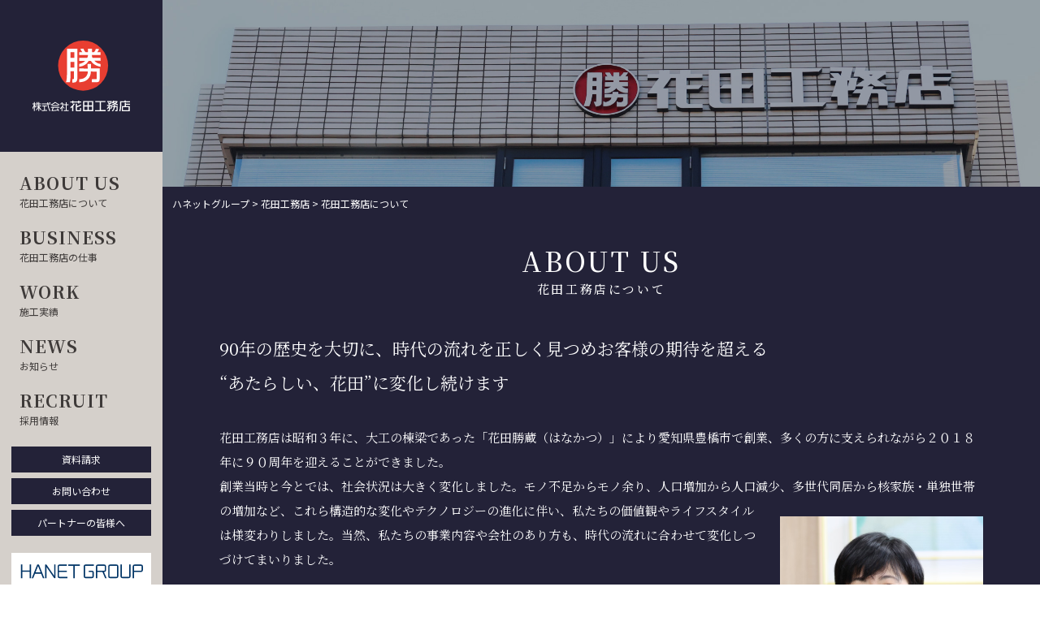

--- FILE ---
content_type: text/html; charset=UTF-8
request_url: https://www.ha-net.co.jp/hanada/about/
body_size: 9691
content:
<!DOCTYPE html>
<html lang="ja"><head>
<meta charset="UTF-8">
<meta name="viewport" content="width=device-width, user-scalable=no">
<meta name="format-detection" content="telephone=no">
<!-- Google Tag Manager -->
<script>(function(w,d,s,l,i){w[l]=w[l]||[];w[l].push({'gtm.start':
new Date().getTime(),event:'gtm.js'});var f=d.getElementsByTagName(s)[0],
j=d.createElement(s),dl=l!='dataLayer'?'&l='+l:'';j.async=true;j.src=
'https://www.googletagmanager.com/gtm.js?id='+i+dl;f.parentNode.insertBefore(j,f);
})(window,document,'script','dataLayer','GTM-TJ3CPB8');</script>
<!-- End Google Tag Manager -->


	<style>img:is([sizes="auto" i], [sizes^="auto," i]) { contain-intrinsic-size: 3000px 1500px }</style>
	
		<!-- All in One SEO 4.8.7 - aioseo.com -->
		<title>花田工務店について | ハネットグループ</title>
	<meta name="robots" content="max-image-preview:large" />
	<link rel="canonical" href="https://www.ha-net.co.jp/hanada/about/" />
	<meta name="generator" content="All in One SEO (AIOSEO) 4.8.7" />
		<meta property="og:locale" content="ja_JP" />
		<meta property="og:site_name" content="ハネットグループ | 名古屋・豊橋・岡崎・豊田・愛知の土地活用、マンション建設・事務所建設住宅建設なら花田工務店" />
		<meta property="og:type" content="article" />
		<meta property="og:title" content="花田工務店について | ハネットグループ" />
		<meta property="og:url" content="https://www.ha-net.co.jp/hanada/about/" />
		<meta property="article:published_time" content="2021-02-08T17:18:42+00:00" />
		<meta property="article:modified_time" content="2023-10-11T00:48:42+00:00" />
		<meta name="twitter:card" content="summary" />
		<meta name="twitter:title" content="花田工務店について | ハネットグループ" />
		<script type="application/ld+json" class="aioseo-schema">
			{"@context":"https:\/\/schema.org","@graph":[{"@type":"BreadcrumbList","@id":"https:\/\/www.ha-net.co.jp\/hanada\/about\/#breadcrumblist","itemListElement":[{"@type":"ListItem","@id":"https:\/\/www.ha-net.co.jp#listItem","position":1,"name":"\u30db\u30fc\u30e0","item":"https:\/\/www.ha-net.co.jp","nextItem":{"@type":"ListItem","@id":"https:\/\/www.ha-net.co.jp\/hanada\/#listItem","name":"\u82b1\u7530\u5de5\u52d9\u5e97"}},{"@type":"ListItem","@id":"https:\/\/www.ha-net.co.jp\/hanada\/#listItem","position":2,"name":"\u82b1\u7530\u5de5\u52d9\u5e97","item":"https:\/\/www.ha-net.co.jp\/hanada\/","nextItem":{"@type":"ListItem","@id":"https:\/\/www.ha-net.co.jp\/hanada\/about\/#listItem","name":"\u82b1\u7530\u5de5\u52d9\u5e97\u306b\u3064\u3044\u3066"},"previousItem":{"@type":"ListItem","@id":"https:\/\/www.ha-net.co.jp#listItem","name":"\u30db\u30fc\u30e0"}},{"@type":"ListItem","@id":"https:\/\/www.ha-net.co.jp\/hanada\/about\/#listItem","position":3,"name":"\u82b1\u7530\u5de5\u52d9\u5e97\u306b\u3064\u3044\u3066","previousItem":{"@type":"ListItem","@id":"https:\/\/www.ha-net.co.jp\/hanada\/#listItem","name":"\u82b1\u7530\u5de5\u52d9\u5e97"}}]},{"@type":"Organization","@id":"https:\/\/www.ha-net.co.jp\/#organization","name":"\u30cf\u30cd\u30c3\u30c8\u30b0\u30eb\u30fc\u30d7","description":"\u540d\u53e4\u5c4b\u30fb\u8c4a\u6a4b\u30fb\u5ca1\u5d0e\u30fb\u8c4a\u7530\u30fb\u611b\u77e5\u306e\u571f\u5730\u6d3b\u7528\u3001\u30de\u30f3\u30b7\u30e7\u30f3\u5efa\u8a2d\u30fb\u4e8b\u52d9\u6240\u5efa\u8a2d\u4f4f\u5b85\u5efa\u8a2d\u306a\u3089\u82b1\u7530\u5de5\u52d9\u5e97","url":"https:\/\/www.ha-net.co.jp\/"},{"@type":"WebPage","@id":"https:\/\/www.ha-net.co.jp\/hanada\/about\/#webpage","url":"https:\/\/www.ha-net.co.jp\/hanada\/about\/","name":"\u82b1\u7530\u5de5\u52d9\u5e97\u306b\u3064\u3044\u3066 | \u30cf\u30cd\u30c3\u30c8\u30b0\u30eb\u30fc\u30d7","inLanguage":"ja","isPartOf":{"@id":"https:\/\/www.ha-net.co.jp\/#website"},"breadcrumb":{"@id":"https:\/\/www.ha-net.co.jp\/hanada\/about\/#breadcrumblist"},"datePublished":"2021-02-09T02:18:42+09:00","dateModified":"2023-10-11T09:48:42+09:00"},{"@type":"WebSite","@id":"https:\/\/www.ha-net.co.jp\/#website","url":"https:\/\/www.ha-net.co.jp\/","name":"\u30cf\u30cd\u30c3\u30c8\u30b0\u30eb\u30fc\u30d7","description":"\u540d\u53e4\u5c4b\u30fb\u8c4a\u6a4b\u30fb\u5ca1\u5d0e\u30fb\u8c4a\u7530\u30fb\u611b\u77e5\u306e\u571f\u5730\u6d3b\u7528\u3001\u30de\u30f3\u30b7\u30e7\u30f3\u5efa\u8a2d\u30fb\u4e8b\u52d9\u6240\u5efa\u8a2d\u4f4f\u5b85\u5efa\u8a2d\u306a\u3089\u82b1\u7530\u5de5\u52d9\u5e97","inLanguage":"ja","publisher":{"@id":"https:\/\/www.ha-net.co.jp\/#organization"}}]}
		</script>
		<!-- All in One SEO -->

<script type="text/javascript">
/* <![CDATA[ */
window._wpemojiSettings = {"baseUrl":"https:\/\/s.w.org\/images\/core\/emoji\/16.0.1\/72x72\/","ext":".png","svgUrl":"https:\/\/s.w.org\/images\/core\/emoji\/16.0.1\/svg\/","svgExt":".svg","source":{"concatemoji":"https:\/\/www.ha-net.co.jp\/wp-includes\/js\/wp-emoji-release.min.js?ver=6.8.3"}};
/*! This file is auto-generated */
!function(s,n){var o,i,e;function c(e){try{var t={supportTests:e,timestamp:(new Date).valueOf()};sessionStorage.setItem(o,JSON.stringify(t))}catch(e){}}function p(e,t,n){e.clearRect(0,0,e.canvas.width,e.canvas.height),e.fillText(t,0,0);var t=new Uint32Array(e.getImageData(0,0,e.canvas.width,e.canvas.height).data),a=(e.clearRect(0,0,e.canvas.width,e.canvas.height),e.fillText(n,0,0),new Uint32Array(e.getImageData(0,0,e.canvas.width,e.canvas.height).data));return t.every(function(e,t){return e===a[t]})}function u(e,t){e.clearRect(0,0,e.canvas.width,e.canvas.height),e.fillText(t,0,0);for(var n=e.getImageData(16,16,1,1),a=0;a<n.data.length;a++)if(0!==n.data[a])return!1;return!0}function f(e,t,n,a){switch(t){case"flag":return n(e,"\ud83c\udff3\ufe0f\u200d\u26a7\ufe0f","\ud83c\udff3\ufe0f\u200b\u26a7\ufe0f")?!1:!n(e,"\ud83c\udde8\ud83c\uddf6","\ud83c\udde8\u200b\ud83c\uddf6")&&!n(e,"\ud83c\udff4\udb40\udc67\udb40\udc62\udb40\udc65\udb40\udc6e\udb40\udc67\udb40\udc7f","\ud83c\udff4\u200b\udb40\udc67\u200b\udb40\udc62\u200b\udb40\udc65\u200b\udb40\udc6e\u200b\udb40\udc67\u200b\udb40\udc7f");case"emoji":return!a(e,"\ud83e\udedf")}return!1}function g(e,t,n,a){var r="undefined"!=typeof WorkerGlobalScope&&self instanceof WorkerGlobalScope?new OffscreenCanvas(300,150):s.createElement("canvas"),o=r.getContext("2d",{willReadFrequently:!0}),i=(o.textBaseline="top",o.font="600 32px Arial",{});return e.forEach(function(e){i[e]=t(o,e,n,a)}),i}function t(e){var t=s.createElement("script");t.src=e,t.defer=!0,s.head.appendChild(t)}"undefined"!=typeof Promise&&(o="wpEmojiSettingsSupports",i=["flag","emoji"],n.supports={everything:!0,everythingExceptFlag:!0},e=new Promise(function(e){s.addEventListener("DOMContentLoaded",e,{once:!0})}),new Promise(function(t){var n=function(){try{var e=JSON.parse(sessionStorage.getItem(o));if("object"==typeof e&&"number"==typeof e.timestamp&&(new Date).valueOf()<e.timestamp+604800&&"object"==typeof e.supportTests)return e.supportTests}catch(e){}return null}();if(!n){if("undefined"!=typeof Worker&&"undefined"!=typeof OffscreenCanvas&&"undefined"!=typeof URL&&URL.createObjectURL&&"undefined"!=typeof Blob)try{var e="postMessage("+g.toString()+"("+[JSON.stringify(i),f.toString(),p.toString(),u.toString()].join(",")+"));",a=new Blob([e],{type:"text/javascript"}),r=new Worker(URL.createObjectURL(a),{name:"wpTestEmojiSupports"});return void(r.onmessage=function(e){c(n=e.data),r.terminate(),t(n)})}catch(e){}c(n=g(i,f,p,u))}t(n)}).then(function(e){for(var t in e)n.supports[t]=e[t],n.supports.everything=n.supports.everything&&n.supports[t],"flag"!==t&&(n.supports.everythingExceptFlag=n.supports.everythingExceptFlag&&n.supports[t]);n.supports.everythingExceptFlag=n.supports.everythingExceptFlag&&!n.supports.flag,n.DOMReady=!1,n.readyCallback=function(){n.DOMReady=!0}}).then(function(){return e}).then(function(){var e;n.supports.everything||(n.readyCallback(),(e=n.source||{}).concatemoji?t(e.concatemoji):e.wpemoji&&e.twemoji&&(t(e.twemoji),t(e.wpemoji)))}))}((window,document),window._wpemojiSettings);
/* ]]> */
</script>
<style id='wp-emoji-styles-inline-css' type='text/css'>

	img.wp-smiley, img.emoji {
		display: inline !important;
		border: none !important;
		box-shadow: none !important;
		height: 1em !important;
		width: 1em !important;
		margin: 0 0.07em !important;
		vertical-align: -0.1em !important;
		background: none !important;
		padding: 0 !important;
	}
</style>
<link rel='stylesheet' id='wp-block-library-css' href='https://www.ha-net.co.jp/wp-includes/css/dist/block-library/style.min.css?ver=6.8.3' type='text/css' media='all' />
<style id='classic-theme-styles-inline-css' type='text/css'>
/*! This file is auto-generated */
.wp-block-button__link{color:#fff;background-color:#32373c;border-radius:9999px;box-shadow:none;text-decoration:none;padding:calc(.667em + 2px) calc(1.333em + 2px);font-size:1.125em}.wp-block-file__button{background:#32373c;color:#fff;text-decoration:none}
</style>
<style id='global-styles-inline-css' type='text/css'>
:root{--wp--preset--aspect-ratio--square: 1;--wp--preset--aspect-ratio--4-3: 4/3;--wp--preset--aspect-ratio--3-4: 3/4;--wp--preset--aspect-ratio--3-2: 3/2;--wp--preset--aspect-ratio--2-3: 2/3;--wp--preset--aspect-ratio--16-9: 16/9;--wp--preset--aspect-ratio--9-16: 9/16;--wp--preset--color--black: #000000;--wp--preset--color--cyan-bluish-gray: #abb8c3;--wp--preset--color--white: #ffffff;--wp--preset--color--pale-pink: #f78da7;--wp--preset--color--vivid-red: #cf2e2e;--wp--preset--color--luminous-vivid-orange: #ff6900;--wp--preset--color--luminous-vivid-amber: #fcb900;--wp--preset--color--light-green-cyan: #7bdcb5;--wp--preset--color--vivid-green-cyan: #00d084;--wp--preset--color--pale-cyan-blue: #8ed1fc;--wp--preset--color--vivid-cyan-blue: #0693e3;--wp--preset--color--vivid-purple: #9b51e0;--wp--preset--gradient--vivid-cyan-blue-to-vivid-purple: linear-gradient(135deg,rgba(6,147,227,1) 0%,rgb(155,81,224) 100%);--wp--preset--gradient--light-green-cyan-to-vivid-green-cyan: linear-gradient(135deg,rgb(122,220,180) 0%,rgb(0,208,130) 100%);--wp--preset--gradient--luminous-vivid-amber-to-luminous-vivid-orange: linear-gradient(135deg,rgba(252,185,0,1) 0%,rgba(255,105,0,1) 100%);--wp--preset--gradient--luminous-vivid-orange-to-vivid-red: linear-gradient(135deg,rgba(255,105,0,1) 0%,rgb(207,46,46) 100%);--wp--preset--gradient--very-light-gray-to-cyan-bluish-gray: linear-gradient(135deg,rgb(238,238,238) 0%,rgb(169,184,195) 100%);--wp--preset--gradient--cool-to-warm-spectrum: linear-gradient(135deg,rgb(74,234,220) 0%,rgb(151,120,209) 20%,rgb(207,42,186) 40%,rgb(238,44,130) 60%,rgb(251,105,98) 80%,rgb(254,248,76) 100%);--wp--preset--gradient--blush-light-purple: linear-gradient(135deg,rgb(255,206,236) 0%,rgb(152,150,240) 100%);--wp--preset--gradient--blush-bordeaux: linear-gradient(135deg,rgb(254,205,165) 0%,rgb(254,45,45) 50%,rgb(107,0,62) 100%);--wp--preset--gradient--luminous-dusk: linear-gradient(135deg,rgb(255,203,112) 0%,rgb(199,81,192) 50%,rgb(65,88,208) 100%);--wp--preset--gradient--pale-ocean: linear-gradient(135deg,rgb(255,245,203) 0%,rgb(182,227,212) 50%,rgb(51,167,181) 100%);--wp--preset--gradient--electric-grass: linear-gradient(135deg,rgb(202,248,128) 0%,rgb(113,206,126) 100%);--wp--preset--gradient--midnight: linear-gradient(135deg,rgb(2,3,129) 0%,rgb(40,116,252) 100%);--wp--preset--font-size--small: 13px;--wp--preset--font-size--medium: 20px;--wp--preset--font-size--large: 36px;--wp--preset--font-size--x-large: 42px;--wp--preset--spacing--20: 0.44rem;--wp--preset--spacing--30: 0.67rem;--wp--preset--spacing--40: 1rem;--wp--preset--spacing--50: 1.5rem;--wp--preset--spacing--60: 2.25rem;--wp--preset--spacing--70: 3.38rem;--wp--preset--spacing--80: 5.06rem;--wp--preset--shadow--natural: 6px 6px 9px rgba(0, 0, 0, 0.2);--wp--preset--shadow--deep: 12px 12px 50px rgba(0, 0, 0, 0.4);--wp--preset--shadow--sharp: 6px 6px 0px rgba(0, 0, 0, 0.2);--wp--preset--shadow--outlined: 6px 6px 0px -3px rgba(255, 255, 255, 1), 6px 6px rgba(0, 0, 0, 1);--wp--preset--shadow--crisp: 6px 6px 0px rgba(0, 0, 0, 1);}:where(.is-layout-flex){gap: 0.5em;}:where(.is-layout-grid){gap: 0.5em;}body .is-layout-flex{display: flex;}.is-layout-flex{flex-wrap: wrap;align-items: center;}.is-layout-flex > :is(*, div){margin: 0;}body .is-layout-grid{display: grid;}.is-layout-grid > :is(*, div){margin: 0;}:where(.wp-block-columns.is-layout-flex){gap: 2em;}:where(.wp-block-columns.is-layout-grid){gap: 2em;}:where(.wp-block-post-template.is-layout-flex){gap: 1.25em;}:where(.wp-block-post-template.is-layout-grid){gap: 1.25em;}.has-black-color{color: var(--wp--preset--color--black) !important;}.has-cyan-bluish-gray-color{color: var(--wp--preset--color--cyan-bluish-gray) !important;}.has-white-color{color: var(--wp--preset--color--white) !important;}.has-pale-pink-color{color: var(--wp--preset--color--pale-pink) !important;}.has-vivid-red-color{color: var(--wp--preset--color--vivid-red) !important;}.has-luminous-vivid-orange-color{color: var(--wp--preset--color--luminous-vivid-orange) !important;}.has-luminous-vivid-amber-color{color: var(--wp--preset--color--luminous-vivid-amber) !important;}.has-light-green-cyan-color{color: var(--wp--preset--color--light-green-cyan) !important;}.has-vivid-green-cyan-color{color: var(--wp--preset--color--vivid-green-cyan) !important;}.has-pale-cyan-blue-color{color: var(--wp--preset--color--pale-cyan-blue) !important;}.has-vivid-cyan-blue-color{color: var(--wp--preset--color--vivid-cyan-blue) !important;}.has-vivid-purple-color{color: var(--wp--preset--color--vivid-purple) !important;}.has-black-background-color{background-color: var(--wp--preset--color--black) !important;}.has-cyan-bluish-gray-background-color{background-color: var(--wp--preset--color--cyan-bluish-gray) !important;}.has-white-background-color{background-color: var(--wp--preset--color--white) !important;}.has-pale-pink-background-color{background-color: var(--wp--preset--color--pale-pink) !important;}.has-vivid-red-background-color{background-color: var(--wp--preset--color--vivid-red) !important;}.has-luminous-vivid-orange-background-color{background-color: var(--wp--preset--color--luminous-vivid-orange) !important;}.has-luminous-vivid-amber-background-color{background-color: var(--wp--preset--color--luminous-vivid-amber) !important;}.has-light-green-cyan-background-color{background-color: var(--wp--preset--color--light-green-cyan) !important;}.has-vivid-green-cyan-background-color{background-color: var(--wp--preset--color--vivid-green-cyan) !important;}.has-pale-cyan-blue-background-color{background-color: var(--wp--preset--color--pale-cyan-blue) !important;}.has-vivid-cyan-blue-background-color{background-color: var(--wp--preset--color--vivid-cyan-blue) !important;}.has-vivid-purple-background-color{background-color: var(--wp--preset--color--vivid-purple) !important;}.has-black-border-color{border-color: var(--wp--preset--color--black) !important;}.has-cyan-bluish-gray-border-color{border-color: var(--wp--preset--color--cyan-bluish-gray) !important;}.has-white-border-color{border-color: var(--wp--preset--color--white) !important;}.has-pale-pink-border-color{border-color: var(--wp--preset--color--pale-pink) !important;}.has-vivid-red-border-color{border-color: var(--wp--preset--color--vivid-red) !important;}.has-luminous-vivid-orange-border-color{border-color: var(--wp--preset--color--luminous-vivid-orange) !important;}.has-luminous-vivid-amber-border-color{border-color: var(--wp--preset--color--luminous-vivid-amber) !important;}.has-light-green-cyan-border-color{border-color: var(--wp--preset--color--light-green-cyan) !important;}.has-vivid-green-cyan-border-color{border-color: var(--wp--preset--color--vivid-green-cyan) !important;}.has-pale-cyan-blue-border-color{border-color: var(--wp--preset--color--pale-cyan-blue) !important;}.has-vivid-cyan-blue-border-color{border-color: var(--wp--preset--color--vivid-cyan-blue) !important;}.has-vivid-purple-border-color{border-color: var(--wp--preset--color--vivid-purple) !important;}.has-vivid-cyan-blue-to-vivid-purple-gradient-background{background: var(--wp--preset--gradient--vivid-cyan-blue-to-vivid-purple) !important;}.has-light-green-cyan-to-vivid-green-cyan-gradient-background{background: var(--wp--preset--gradient--light-green-cyan-to-vivid-green-cyan) !important;}.has-luminous-vivid-amber-to-luminous-vivid-orange-gradient-background{background: var(--wp--preset--gradient--luminous-vivid-amber-to-luminous-vivid-orange) !important;}.has-luminous-vivid-orange-to-vivid-red-gradient-background{background: var(--wp--preset--gradient--luminous-vivid-orange-to-vivid-red) !important;}.has-very-light-gray-to-cyan-bluish-gray-gradient-background{background: var(--wp--preset--gradient--very-light-gray-to-cyan-bluish-gray) !important;}.has-cool-to-warm-spectrum-gradient-background{background: var(--wp--preset--gradient--cool-to-warm-spectrum) !important;}.has-blush-light-purple-gradient-background{background: var(--wp--preset--gradient--blush-light-purple) !important;}.has-blush-bordeaux-gradient-background{background: var(--wp--preset--gradient--blush-bordeaux) !important;}.has-luminous-dusk-gradient-background{background: var(--wp--preset--gradient--luminous-dusk) !important;}.has-pale-ocean-gradient-background{background: var(--wp--preset--gradient--pale-ocean) !important;}.has-electric-grass-gradient-background{background: var(--wp--preset--gradient--electric-grass) !important;}.has-midnight-gradient-background{background: var(--wp--preset--gradient--midnight) !important;}.has-small-font-size{font-size: var(--wp--preset--font-size--small) !important;}.has-medium-font-size{font-size: var(--wp--preset--font-size--medium) !important;}.has-large-font-size{font-size: var(--wp--preset--font-size--large) !important;}.has-x-large-font-size{font-size: var(--wp--preset--font-size--x-large) !important;}
:where(.wp-block-post-template.is-layout-flex){gap: 1.25em;}:where(.wp-block-post-template.is-layout-grid){gap: 1.25em;}
:where(.wp-block-columns.is-layout-flex){gap: 2em;}:where(.wp-block-columns.is-layout-grid){gap: 2em;}
:root :where(.wp-block-pullquote){font-size: 1.5em;line-height: 1.6;}
</style>
<script type="text/javascript" src="https://www.ha-net.co.jp/wp-includes/js/jquery/jquery.min.js?ver=3.7.1" id="jquery-core-js"></script>
<script type="text/javascript" src="https://www.ha-net.co.jp/wp-includes/js/jquery/jquery-migrate.min.js?ver=3.4.1" id="jquery-migrate-js"></script>

<link rel="icon" href="/favicon_hanada.ico">
<link rel="apple-touch-icon" sizes="180x180" href="/apple-touch-icon-hanada.png">

<link rel="preconnect" href="https://fonts.gstatic.com">
<link href="https://fonts.googleapis.com/css2?family=Noto+Sans+JP:wght@400;500;700;900&display=swap" rel="stylesheet">
<link href="https://fonts.googleapis.com/css2?family=Noto+Serif+JP:wght@400;500;600;700&display=swap" rel="stylesheet">
<link href="/site/css/style-hanada.css" rel="stylesheet" type="text/css" media="all">
<link href="/site/css/animate.css" rel="stylesheet" type="text/css" media="all">

<script src="https://maps.google.com/maps/api/js?key=AIzaSyAEe8avmuCGHzeZtCEIqm5DEE5gn4q8_PU&language=ja"></script>
<script src="/lib/js/jquery-3.2.1.min.js"></script>
<script src="/lib/js/jquery.easing.1.3.js"></script>
<script src="/site/js/smooth-scroll.min.js"></script>
<script src="/site/js/wow.min.js"></script>
<script src="/site/js/hanada/common.js"></script>

</head>

<body class="hanada">
<!-- Google Tag Manager (noscript) -->
<noscript><iframe src="https://www.googletagmanager.com/ns.html?id=GTM-TJ3CPB8"
height="0" width="0" style="display:none;visibility:hidden"></iframe></noscript>
<!-- End Google Tag Manager (noscript) -->

	<div class="loading">
		<div class="loadbox">
			<div class="dot-pulse"></div>
		</div>
	</div>

	<header>
		<div class="scroll">
			<p class="logo"><a href="/hanada/"><img src="/site/img/hanada/common/logo.svg" alt="株式会社 花田工務店"></a></p>
			<div class="menubox">
				<div class="menu">
					<span></span>
					<span></span>
				</div>
			</div>
			<div class="navwrap">
				<div class="spwrap">
					<nav id="gnav">
						<ul>
							<li><a href="/hanada/about/"><span>ABOUT US</span>花田工務店について</a></li>
							<li>
								<a href="/hanada/business/"><span>BUSINESS</span>花田工務店の仕事</a>
															</li>
							<li><a href="/cases/"><span>WORK</span>施工実績</a></li>
							<li><a href="/news/koumuten/"><span>NEWS</span>お知らせ</a></li>
							<li><a href="/recruit/"><span>RECRUIT</span>採用情報</a></li>
						</ul>
						<ul class="btn">
							<li><a href="/request/">資料請求</a></li>
							<li><a href="/contact/">お問い合わせ</a></li>
							<li><a href="/cooperation/login/">パートナーの皆様へ</a></li>
						</ul>
					</nav>
					<p class="bn"><a href="/"><img src="/site/img/hanada/common/group.svg" alt="花田グループ"></a></p>
					<div class="cbox">
						<!--<ul>
							<li><a href="" target="_blank"><img src="/site/img/hanada/common/youtube.svg" alt="youtube"></a></li>
							<li><a href="" target="_blank"><img src="/site/img/hanada/common/facebook.svg" alt="facebook"></a></li>
						</ul>-->
						<div class="telbox">
							<p class="tel"><a href="tel:0120-65-8700"><img src="/site/img/hanada/common/tel.svg" alt="0120-65-8700"></a></p>
							<p class="time">電話受付時間 9:00～16:00<br>土曜 / 日曜祝日を除く</p>
						</div>
					</div>
				</div>
			</div>
		</div>
	</header>

	<article id="about">		<section class="pagetitle">
			<div class="bg"></div>
			<p class="pan"><!-- Breadcrumb NavXT 7.4.1 -->
<span typeof="v:Breadcrumb"><a rel="v:url" property="v:title" title="Go to ハネットグループ." href="https://www.ha-net.co.jp" class="home">ハネットグループ</a></span> &gt; <span typeof="v:Breadcrumb"><a rel="v:url" property="v:title" title="Go to 花田工務店." href="https://www.ha-net.co.jp/hanada/" class="post post-page">花田工務店</a></span> &gt; <span typeof="v:Breadcrumb"><span property="v:title">花田工務店について</span></span></p>
		</section>
		<section class="detail">
			<div class="wrap">
				<h1>ABOUT US<span>花田工務店について</span></h1>
				<p class="read">90年の歴史を大切に、時代の流れを正しく見つめお客様の期待を超える<br>“あたらしい、花田”に変化し続けます</p>
				<div class="textbox clearfix">
					<span class="indent"></span>
					<div class="photo">
						<figure><img decoding="async" src="/site/img/hanada/about/img01.jpg" alt=""></figure>
						<p class="name">代表取締役　花田 麻未</p>
					</div>
					<p class="text">花田工務店は昭和３年に、大工の棟梁であった「花田勝蔵（はなかつ）」により愛知県豊橋市で創業、多くの方に支えられながら２０１８年に９０周年を迎えることができました。<br>創業当時と今とでは、社会状況は大きく変化しました。モノ不足からモノ余り、人口増加から人口減少、多世代同居から核家族・単独世帯の増加など、これら構造的な変化やテクノロジーの進化に伴い、私たちの価値観やライフスタイルは様変わりしました。当然、私たちの事業内容や会社のあり方も、時代の流れに合わせて変化しつづけてまいりました。</p>
					<p class="text">今、ハネットグループは３つの事業を行っています。１つ目が、賃貸住宅に医療・商業・教育・官公庁等の各施設やリノベーションなどの「建築事業」。２つ目が、不動産の仲介・管理、賃貸マンションの経営、不動産の仕入れ・販売などの「不動産事業」。３つ目が、資産形成や財産承継に関する情報発信やコンサルティングなどの「資産形成サポート事業」です。</p>
					<p class="text">これら３つの事業により、不動産を一気通貫でより良いものに、より価値のあるものにするという好循環の仕組みを提供しております。</p>
					<p class="text">変化をおそれぬ柔軟な発想、学びつづける謙虚な姿勢、守るべきはかたくなに貫く一貫性、これらはハネットグループに代々受け継がれている企業文化です。この良き文化を継承しつづけ、これからも「百花百色  みんなの“幸せ物語” を咲かせ続けます」と掲げる経営理念の実現に向けて、お客様への貢献に邁進してまいります。</p>
				</div>
				<h2>会社概要</h2>
				<table>
					<tr>
						<th>会社名</th>
						<td>株式会社花田工務店</td>
					</tr>
					<tr>
						<th>創業</th>
						<td>昭和3年7月</td>
					</tr>
					<tr>
						<th>設立</th>
						<td>昭和26年4月</td>
					</tr>
					<tr>
						<th>資本金</th>
						<td>4,500万円</td>
					</tr>
					<tr>
						<th>社員</th>
						<td>73名（2023年10月1日現在）</td>
					</tr>
					<tr>
						<th>拠点</th>
						<td>
							<dl>
								<dt>豊橋本店</dt>
								<dd>〒440-0815　豊橋市中世古町121<br>TEL：0532-53-2161　FAX：0532-54-4320</dd>
								<dt>名古屋支店</dt>
								<dd>〒456-0032　名古屋市熱田区三本松町8-13<br>TEL：052-882-0441　FAX：052-882-0479</dd>
								<dt>西三河営業所</dt>
								<dd>〒444-0014 岡崎市若宮町1－10<br>TEL：0564-26-2771  FAX：0564-26-2776</dd>
							</dl>
						</td>
					</tr>
					<tr>
						<th>業務内容</th>
						<td>
							<dl>
								<dt>建設業務</dt>
								<dd>
									<ul>
										<li>・マンション、戸建賃貸など賃貸住宅の企画・設計・施工</li>
										<li>・店舗、事務所、介護・医療施設の企画・設計・施工</li>
										<li>・注文住宅の設計・施工</li>
										<li>・建物診断・メンテナンス及び営繕修繕工事</li>
										<li>・耐震、リノベーション工事</li>
									</ul>
								</dd>
								<dt>コンサルティング業務</dt>
								<dd>
									<ul>
										<li>・資産形成のコンサルティング</li>
										<li>・資産活用の調査、企画</li>
									</ul>
								</dd>
							</dl>
						</td>
					</tr>
					<tr>
						<th>営業種目</th>
						<td>建築工事業、土木工事業、土工工事業、とび・土工工事業<br>屋根工事業、管工事業、塗装工事業、防水工事業<br>内装仕上工事業、建具工事業、解体工事業</td>
					</tr>
					<tr>
						<th>建設業許可</th>
						<td>愛知県知事　許可（特ー4）第 4469 号</td>
					</tr>
					<tr>
						<th>建築士事務所登録</th>
						<td>花田工務店建築士事務所　愛知県知事登録（いー5）第 151 号</td>
					</tr>
				</table>
			</div>
		</section>				<section class="workbox">
			<div class="wrap">
				<h2><span>BUSINESS</span>花田工務店の仕事</h2>
				<p class="read">土地活用や事業建設を<br class="sp">お考えの方をサポートいたします</p>
								<ul class="btn">
					<li><a href="/hanada/business/">詳しくはこちら</a></li>
				</ul>
			</div>
		</section>				<section class="contactbox">
			<div class="wrap">
				<h2><span>CONTACT</span>お問い合わせ</h2>
				<p class="read">土地活用・建設のことなど<br class="sp">花田工務店にご相談ください</p>
				<p class="text">土地活用、建設に関するご質問・ご相談は、<br class="sp">お電話またはメールにてお気軽にご連絡ください。</p>
				<ul>
					<li><a href="/contact/">メールでのお問い合わせ</a></li>
					<li><a href="/request/">資料請求はこちら</a></li>
				</ul>
				<div class="telbox">
					<p class="title">お電話でのお問い合せ</p>
					<p class="tel"><a href="tel:0120-65-8700"><img src="/site/img/hanada/index/tel.svg" alt="0120-65-8700"></a></p>
					<p class="time">電話受付時間 9:00～16:00<span>土曜 / 日曜祝日を除く</span></p>
				</div>
			</div>
		</section>				<section class="accessbox">
			<h2><img src="/site/img/hanada/index/logo.svg" alt="株式会社 花田工務店"></h2>
			<div id="map_koumuten" class="mapbox"></div>
			<div class="wrap">
				<dl>
					<dt>豊橋本店</dt>
					<dd>〒440-0815　豊橋市中世古町121<span>TEL 0532-53-2161</span><span>FAX 0532-54-4320</span></dd>
					<dt>名古屋支店</dt>
					<dd>〒456-0032　名古屋市熱田区三本松町8-13<span>TEL 052-882-0441</span><span>FAX 052-882-0479</span></dd>
					<dt>西三河営業所</dt>
					<dd>〒444-0014　岡崎市若宮町1-10<span>TEL 0564-26-2771</span><span>FAX 0564-26-2776</span></dd>
				</dl>
			</div>
		</section>				<section class="bannerbox">
			<div class="wrap">
				<ul>
					<li class="bn01"><a href="/toshi"><span>収益物件の企画・開発</span>花田都市開発</a></li>
					<li class="bn03"><a href="/property/"><span>資産承継をサポート</span>財産ドック</a></li>
					<li class="bn02"><a href="http://toukaitatemono.co.jp/" target="_blank"><span>賃貸仲介・売買仲介</span>東海建物</a></li>
				</ul>
			</div>
		</section>	</article>

	<footer>
		<p class="copy">COPYRIGHT © ハネットグループ. ALL RIGHTS RESERVED.</p>
	</footer>
		<script type="speculationrules">
{"prefetch":[{"source":"document","where":{"and":[{"href_matches":"\/*"},{"not":{"href_matches":["\/wp-*.php","\/wp-admin\/*","\/wp-content\/uploads\/*","\/wp-content\/*","\/wp-content\/plugins\/*","\/wp-content\/themes\/temple\/*","\/*\\?(.+)"]}},{"not":{"selector_matches":"a[rel~=\"nofollow\"]"}},{"not":{"selector_matches":".no-prefetch, .no-prefetch a"}}]},"eagerness":"conservative"}]}
</script>
<script type="text/javascript" src="https://www.ha-net.co.jp/wp-content/plugins/page-links-to/dist/new-tab.js?ver=3.3.7" id="page-links-to-js"></script>
</body>

</html>

--- FILE ---
content_type: text/css
request_url: https://www.ha-net.co.jp/site/css/style-hanada.css
body_size: 9763
content:
@charset "UTF-8";
/*
 * lib/css/reset.css
 *
*/
html {
	overflow-y: scroll;
}

fieldset, img {
	border: none;
	vertical-align: top;
}

ul, ol {
	list-style-type: none;
}

address, caption, cite, code, dfn, em, var {
	font-style: normal;
}

caption, th {
	text-align: left;
}

a {
	outline: none;
}

/*-----------------------------------------------------------
		余白初期設定
-----------------------------------------------------------*/
h1, h2, h3, h4, h5, h6,
html, body, div,
p, ul, ol, li, dl, dt, dd,
pre, blockquote,
form, fieldset, input, textarea,
table, th, td, figure {
	margin: 0;
	padding: 0;
}

/*-----------------------------------------------------------
		その他初期設定
-----------------------------------------------------------*/
q:before, q:after {
	content: '';
}

table {
	border-collapse: collapse;
	border-spacing: 0;
}

@-webkit-keyframes img {
	0% {
		right: 100%;
		width: 100%;
	}
	50% {
		right: 0;
		width: 100%;
	}
	100% {
		right: 0;
		width: 0;
	}
}

@keyframes img {
	0% {
		right: 100%;
		width: 100%;
	}
	50% {
		right: 0;
		width: 100%;
	}
	100% {
		right: 0;
		width: 0;
	}
}
/*
@include for-pc() {
	@media (min-width: 1200px)
}
@include for-pclg() {
	@media (max-width: 1549px)
}
@include for-pcmd() {
	@media (max-width: 1369px)
}
@include for-tb() {
	@media (max-width: 995px)
}
@include for-sp() {
	@media (max-width: 767px)
}
*/
@keyframes img {
	0% {
		right: 100%;
		width: 100%;
	}
	50% {
		right: 0;
		width: 100%;
	}
	100% {
		right: 0;
		width: 0;
	}
}
:root {
	color: #3E3A39;
	font-size: 10px;
}

body {
	color: #3E3A39;
	line-height: 1.5;
	font-family: "Noto Sans JP", "ヒラギノ角ゴ Pro", "Hiragino Kaku Gothic Pro", "メイリオ", "Meiryo", sans-serif;
	font-size: 1.4rem;
	word-wrap: break-word;
	font-weight: 400;
}
@media (max-width: 995px) {
	body {
		-webkit-text-size-adjust: 100%;
		-moz-text-size-adjust: 100%;
		-ms-text-size-adjust: 100%;
		text-size-adjust: 100%;
	}
}
@media (max-width: 767px) {
	body {
		font-size: 3.75vw;
	}
}

/*
	Thin	100
	Light	300
	DemiLight	350
	Regular	400 Default
	Medium	500
	Bold	700
	Black	900
*/
.regular {
	font-weight: 400;
}

.mudium {
	font-weight: 500;
}

.bold {
	font-weight: 700;
}

.black {
	font-weight: 900;
}

@media (max-width: 995px) {
	#colorbox, #colorbox * {
		max-height: none;
	}

	#gnavi, #gnavi * {
		max-height: none;
	}

	img {
		max-height: none;
		max-width: 100%;
	}
}
h1, h2, h3, h4, h5, h6 {
	font-size: 100%;
}

img {
	max-width: 100%;
}

button, fieldset, form, input, label, legend, select, textarea {
	font-family: inherit;
	font-size: 100%;
	font-style: inherit;
	font-weight: inherit;
}

a {
	text-decoration: none;
	color: #3E3A39;
}
@media (min-width: 1100px) {
	a:hover {
		color: #3E3A39;
		text-decoration: underline;
	}
	a:visited {
		color: #3E3A39;
	}
	a:active {
		text-decoration: none;
	}
}

[type=text], [type=email], [type=tel], [type=password], [type=number], [type=search], textarea, select {
	padding: 0.5em;
	-webkit-box-sizing: border-box;
	box-sizing: border-box;
	border: 1px solid #ddd;
	border-radius: 0px;
}

select {
	max-width: 100%;
	height: 2.6em;
	padding-right: 3em;
	-webkit-appearance: none;
	-moz-appearance: none;
	appearance: none;
	border-radius: 0px;
	border: 1px solid #ddd;
	background: #fff url("../img/common/arrow.svg") right center no-repeat;
	background-size: auto 100%;
}

select::-ms-expand {
	display: none;
}

[type=text], [type=email], [type=tel], [type=password], [type=submit], [type=number], [type=search], textarea, button {
	-webkit-appearance: none;
	-moz-appearance: none;
	appearance: none;
}

[type=text]:focus, [type=email]:focus, [type=password]:focus, [type=number]:focus, [type=search]:focus, textarea:focus {
	background: #fff;
	border: 1px solid #aaa;
}

input[type=checkbox] {
	display: none;
}

[type=checkbox] + .mwform-checkbox-field-text:before {
	content: "";
	display: inline-block;
	width: 0.8em;
	height: 0.8em;
	margin-right: 0.5em;
	background: #f9f9f9;
	border: 1px solid #3589B7;
	vertical-align: middle;
}

[type=checkbox]:checked + .mwform-checkbox-field-text:before {
	content: "\2713";
	font-size: 100%;
	font-weight: bold;
	line-height: 1;
	text-indent: -0.1em;
	color: #000;
}

input[type=radio] {
	vertical-align: middle;
}

input[type=radio] + label {
	margin-left: 5px;
}

:placeholder-shown {
	color: #BABABA;
}

/* Google Chrome, Safari, Opera 15+, Android, iOS */
::-webkit-input-placeholder {
	color: #BABABA;
}

/* Firefox 18- */
:-moz-placeholder {
	color: #BABABA;
	opacity: 1;
}

/* Firefox 19+ */
::-moz-placeholder {
	color: #BABABA;
	opacity: 1;
}

/* IE 10+ */
:-ms-input-placeholder {
	color: #BABABA;
}

/**
 * ==============================================
 * Dot Pulse
 * ==============================================
 */
.dot-pulse {
	position: relative;
	left: -9999px;
	width: 10px;
	height: 10px;
	border-radius: 5px;
	background-color: #fff;
	color: #fff;
	-webkit-box-shadow: 9999px 0 0 -5px #fff;
	box-shadow: 9999px 0 0 -5px #fff;
	-webkit-animation: dotPulse 1.5s infinite linear;
	animation: dotPulse 1.5s infinite linear;
	-webkit-animation-delay: .25s;
	animation-delay: .25s;
}
.dot-pulse::before, .dot-pulse::after {
	content: '';
	display: inline-block;
	position: absolute;
	top: 0;
	width: 10px;
	height: 10px;
	border-radius: 5px;
	background-color: #fff;
	color: #fff;
}
.dot-pulse::before {
	-webkit-box-shadow: 9984px 0 0 -5px #fff;
	box-shadow: 9984px 0 0 -5px #fff;
	-webkit-animation: dotPulseBefore 1.5s infinite linear;
	animation: dotPulseBefore 1.5s infinite linear;
	-webkit-animation-delay: 0s;
	animation-delay: 0s;
}
.dot-pulse::after {
	-webkit-box-shadow: 10014px 0 0 -5px #fff;
	box-shadow: 10014px 0 0 -5px #fff;
	-webkit-animation: dotPulseAfter 1.5s infinite linear;
	animation: dotPulseAfter 1.5s infinite linear;
	-webkit-animation-delay: .5s;
	animation-delay: .5s;
}

@-webkit-keyframes dotPulseBefore {
	0% {
		-webkit-box-shadow: 9984px 0 0 -5px #fff;
		box-shadow: 9984px 0 0 -5px #fff;
	}
	30% {
		-webkit-box-shadow: 9984px 0 0 2px #fff;
		box-shadow: 9984px 0 0 2px #fff;
	}
	60%,
	100% {
		-webkit-box-shadow: 9984px 0 0 -5px #fff;
		box-shadow: 9984px 0 0 -5px #fff;
	}
}

@keyframes dotPulseBefore {
	0% {
		-webkit-box-shadow: 9984px 0 0 -5px #fff;
		box-shadow: 9984px 0 0 -5px #fff;
	}
	30% {
		-webkit-box-shadow: 9984px 0 0 2px #fff;
		box-shadow: 9984px 0 0 2px #fff;
	}
	60%,
	100% {
		-webkit-box-shadow: 9984px 0 0 -5px #fff;
		box-shadow: 9984px 0 0 -5px #fff;
	}
}
@-webkit-keyframes dotPulse {
	0% {
		-webkit-box-shadow: 9999px 0 0 -5px #fff;
		box-shadow: 9999px 0 0 -5px #fff;
	}
	30% {
		-webkit-box-shadow: 9999px 0 0 2px #fff;
		box-shadow: 9999px 0 0 2px #fff;
	}
	60%,
	100% {
		-webkit-box-shadow: 9999px 0 0 -5px #fff;
		box-shadow: 9999px 0 0 -5px #fff;
	}
}
@keyframes dotPulse {
	0% {
		-webkit-box-shadow: 9999px 0 0 -5px #fff;
		box-shadow: 9999px 0 0 -5px #fff;
	}
	30% {
		-webkit-box-shadow: 9999px 0 0 2px #fff;
		box-shadow: 9999px 0 0 2px #fff;
	}
	60%,
	100% {
		-webkit-box-shadow: 9999px 0 0 -5px #fff;
		box-shadow: 9999px 0 0 -5px #fff;
	}
}
@-webkit-keyframes dotPulseAfter {
	0% {
		-webkit-box-shadow: 10014px 0 0 -5px #fff;
		box-shadow: 10014px 0 0 -5px #fff;
	}
	30% {
		-webkit-box-shadow: 10014px 0 0 2px #fff;
		box-shadow: 10014px 0 0 2px #fff;
	}
	60%,
	100% {
		-webkit-box-shadow: 10014px 0 0 -5px #fff;
		box-shadow: 10014px 0 0 -5px #fff;
	}
}
@keyframes dotPulseAfter {
	0% {
		-webkit-box-shadow: 10014px 0 0 -5px #fff;
		box-shadow: 10014px 0 0 -5px #fff;
	}
	30% {
		-webkit-box-shadow: 10014px 0 0 2px #fff;
		box-shadow: 10014px 0 0 2px #fff;
	}
	60%,
	100% {
		-webkit-box-shadow: 10014px 0 0 -5px #fff;
		box-shadow: 10014px 0 0 -5px #fff;
	}
}
@keyframes img {
	0% {
		right: 100%;
		width: 100%;
	}
	50% {
		right: 0;
		width: 100%;
	}
	100% {
		right: 0;
		width: 0;
	}
}
/*
@include for-pc() {
	@media (min-width: 1200px)
}
@include for-pclg() {
	@media (max-width: 1459px)
}
@include for-pcmd() {
	@media (max-width: 1369px)
}
@include for-tb() {
	@media (max-width: 995px)
}
@include for-sp() {
	@media (max-width: 767px)
}
*/
@keyframes img {
	0% {
		right: 100%;
		width: 100%;
	}
	50% {
		right: 0;
		width: 100%;
	}
	100% {
		right: 0;
		width: 0;
	}
}
/*-----------------------------------------------------------
		基本レイアウト
-----------------------------------------------------------*/
body {
	padding-left: 200px;
}
@media (max-width: 1099px) {
	body {
		padding-left: 18%;
	}
}
@media (max-width: 995px) {
	body {
		padding: 120px 0px 0px;
	}
}
@media (max-width: 767px) {
	body {
		padding: 70px 0px 0px;
	}
}

.wrap {
	position: relative;
	max-width: 1340px;
	margin: 0px auto;
}
@media (max-width: 1549px) {
	.wrap {
		margin: 0px 70px;
	}
}
@media (max-width: 995px) {
	.wrap {
		margin: 0px 30px;
	}
}
@media (max-width: 767px) {
	.wrap {
		margin: 0px 5vw;
	}
}

.linkbox {
	cursor: pointer;
}

.sp {
	display: none;
}
@media (max-width: 767px) {
	.sp {
		display: inherit;
	}
}

@media (max-width: 767px) {
	.spnone {
		display: none;
	}
}

.tb {
	display: none;
}
@media (max-width: 995px) {
	.tb {
		display: inherit;
	}
}

@media (max-width: 995px) {
	.pc {
		display: none !important;
	}
}

/*----------------------- header --------------------------*/
header {
	position: fixed;
	left: 0px;
	top: 0px;
	z-index: 2000;
	height: 100vh;
	width: 200px;
	background: #D5D0CB;
	-webkit-box-sizing: border-box;
	box-sizing: border-box;
}
@media (max-width: 1099px) {
	header {
		width: 18%;
	}
}
@media (max-width: 995px) {
	header {
		width: 100%;
		height: auto;
		min-height: 0px;
		background: #232238;
	}
}
header .scroll {
	position: relative;
	height: 100vh;
	overflow: auto;
}
@media (max-width: 995px) {
	header .scroll {
		height: auto;
		min-height: 0px;
	}
}
header .logo {
	padding: 60px 40px;
	background: #232238;
}
@media (max-width: 1549px) {
	header .logo {
		padding: 50px 40px;
	}
}
@media (max-width: 995px) {
	header .logo {
		width: 110px;
		padding: 20px;
	}
}
@media (max-width: 767px) {
	header .logo {
		width: auto;
		padding: 10px;
	}
	header .logo img {
		height: 50px;
	}
}
@media (max-width: 995px) {
	header .navwrap {
		display: none;
		position: fixed;
		right: 0px;
		top: 120px;
		bottom: 0px;
		width: 30vw;
		background: #d5d0cb;
		overflow: auto;
	}
}
@media (max-width: 767px) {
	header .navwrap {
		top: 70px;
		width: 100%;
		padding-bottom: 20vw;
	}
}
@media (max-width: 767px) {
	header .navwrap .spwrap {
		display: -webkit-box;
		display: -webkit-flex;
		display: -ms-flexbox;
		display: flex;
		-webkit-box-orient: vertical;
		-webkit-box-direction: normal;
		-webkit-flex-direction: column;
		-ms-flex-direction: column;
		flex-direction: column;
	}
}
@media (max-width: 767px) {
	header #gnav {
		-webkit-box-ordinal-group: 3;
		-webkit-order: 2;
		-ms-flex-order: 2;
		order: 2;
	}
}
header #gnav ul {
	padding-top: 2em;
}
@media (max-width: 1549px) {
	header #gnav ul {
		padding-top: 1em;
	}
}
@media (max-width: 767px) {
	header #gnav ul {
		padding-top: 5vw;
	}
}
header #gnav ul li a {
	display: block;
	padding: 0.75em 2.5em;
	text-decoration: none;
	font-size: 1.2rem;
}
@media (max-width: 1549px) {
	header #gnav ul li a {
		padding: 0.75em 2em;
	}
}
@media (max-width: 767px) {
	header #gnav ul li a {
		font-size: 3.75vw;
	}
}
@media (min-width: 1100px) {
	header #gnav ul li a {
		-webkit-transition: all 0.3s;
		-o-transition: all 0.3s;
		transition: all 0.3s;
	}
	header #gnav ul li a:hover {
		background: #fff;
	}
}
header #gnav ul li a.active {
	background: #fff;
}
header #gnav ul li a span {
	display: block;
	font-size: 1.75em;
	font-family: "Noto Serif JP", "游明朝", YuMincho, "ヒラギノ明朝 ProN W3", "Hiragino Mincho ProN", "ＭＳ Ｐ明朝", "MS PMincho", "Times New Roman", serif;
	font-weight: 700;
	letter-spacing: 0.05em;
}
header #gnav ul li .childbox {
	position: fixed;
	left: 200px;
	top: 0px;
	width: 200px;
	height: 100%;
	background: white;
	-webkit-box-sizing: border-box;
	box-sizing: border-box;
	visibility: hidden;
	opacity: 0;
	-webkit-transition: all 0.3s;
	-o-transition: all 0.3s;
	transition: all 0.3s;
}
@media (max-width: 995px) {
	header #gnav ul li .childbox {
		position: static;
		visibility: inherit;
		opacity: 1;
		width: 100%;
	}
}
header #gnav ul li .childbox p {
	padding: 2em 1.5em 0.5em;
	font-size: 1.4rem;
}
@media (max-width: 995px) {
	header #gnav ul li .childbox p {
		display: none;
	}
}
header #gnav ul li .childbox .child {
	padding: 0px;
}
header #gnav ul li .childbox .child a {
	padding: 0.5em 1.5em;
	font-size: 1.4rem;
}
@media (max-width: 995px) {
	header #gnav ul li .childbox .child a {
		padding: 0.75em 2em;
	}
}
@media (max-width: 767px) {
	header #gnav ul li .childbox .child a {
		font-size: 4vw;
	}
}
@media (min-width: 1100px) {
	header #gnav ul li .childbox .child a {
		-webkit-transition: all 0.3s;
		-o-transition: all 0.3s;
		transition: all 0.3s;
	}
	header #gnav ul li .childbox .child a:hover {
		background: #f6f6f6;
	}
}
@media (min-width: 1100px) {
	header #gnav ul li:hover a {
		background: #fff;
	}
	header #gnav ul li:hover .childbox {
		visibility: initial;
		opacity: 1;
	}
}
header #gnav ul.btn {
	margin: 0px 1em 0px;
	padding-top: 1em;
}
@media (max-width: 767px) {
	header #gnav ul.btn {
		margin: 0px 8vw;
	}
}
header #gnav ul.btn li {
	margin-bottom: 0.5em;
}
header #gnav ul.btn li a {
	display: block;
	padding: 0.5em 0px;
	text-align: center;
	background: #232238;
	border: 1px solid #232238;
	color: #fff;
}
@media (min-width: 1100px) {
	header #gnav ul.btn li a {
		-webkit-transition: all 0.3;
		-o-transition: all 0.3;
		transition: all 0.3;
	}
	header #gnav ul.btn li a:hover {
		color: #232238;
		background: #fff;
	}
}
header .bn {
	padding: 1em 1em 0px;
}
@media (max-width: 767px) {
	header .bn {
		padding: 5vw 8vw 0px;
		-webkit-box-ordinal-group: 4;
		-webkit-order: 3;
		-ms-flex-order: 3;
		order: 3;
	}
}
header .cbox {
	padding: 30px 15px;
}
@media (max-width: 767px) {
	header .cbox {
		display: -webkit-box;
		display: -webkit-flex;
		display: -ms-flexbox;
		display: flex;
		-webkit-box-align: center;
		-webkit-align-items: center;
		-ms-flex-align: center;
		align-items: center;
		-webkit-box-orient: horizontal;
		-webkit-box-direction: reverse;
		-webkit-flex-direction: row-reverse;
		-ms-flex-direction: row-reverse;
		flex-direction: row-reverse;
		-webkit-box-pack: center;
		-webkit-justify-content: center;
		-ms-flex-pack: center;
		justify-content: center;
		padding: 10vw 5vw 0px;
		-webkit-box-ordinal-group: 2;
		-webkit-order: 1;
		-ms-flex-order: 1;
		order: 1;
	}
}
header .cbox ul {
	display: -webkit-box;
	display: -webkit-flex;
	display: -ms-flexbox;
	display: flex;
	-webkit-box-pack: center;
	-webkit-justify-content: center;
	-ms-flex-pack: center;
	justify-content: center;
	margin-bottom: 30px;
}
@media (max-width: 767px) {
	header .cbox ul {
		width: 28%;
		-webkit-box-pack: justify;
		-webkit-justify-content: space-between;
		-ms-flex-pack: justify;
		justify-content: space-between;
		margin-bottom: 0px;
	}
}
header .cbox ul li {
	width: 30px;
	margin: 0px 7px;
}
@media (max-width: 767px) {
	header .cbox ul li {
		width: 44%;
		margin: 0px;
	}
}
@media (min-width: 1100px) {
	header .cbox ul li a img {
		-webkit-transition: all 0.2s;
		-o-transition: all 0.2s;
		transition: all 0.2s;
		-webkit-transform: scale(1);
		-ms-transform: scale(1);
		transform: scale(1);
	}
	header .cbox ul li a:hover img {
		-webkit-transform: scale(1.1);
		-ms-transform: scale(1.1);
		transform: scale(1.1);
	}
}
@media (max-width: 767px) {
	header .cbox .telbox {
		width: 65%;
	}
}
@media (min-width: 1100px) {
	header .cbox .tel a {
		pointer-events: none;
	}
}
header .cbox .time {
	padding-top: 0.25em;
	font-size: 1rem;
}
@media (max-width: 767px) {
	header .cbox .time {
		font-size: 3.25vw;
	}
}
header .menubox {
	display: none;
	position: absolute;
	right: 0px;
	top: 0px;
	width: 120px;
	height: 120px;
	background: #d5d0cb;
}
@media (max-width: 995px) {
	header .menubox {
		display: block;
	}
}
@media (max-width: 767px) {
	header .menubox {
		width: 70px;
		height: 70px;
	}
}
header .menu {
	position: absolute;
	left: 50%;
	top: 50%;
	width: 36px;
	height: 36px;
	-webkit-transform: translate(-50%, -50%);
	-ms-transform: translate(-50%, -50%);
	transform: translate(-50%, -50%);
	cursor: pointer;
	border: 1px solid #808080;
	border-radius: 50%;
	-webkit-transition: all .4s;
	-o-transition: all .4s;
	transition: all .4s;
	-webkit-box-sizing: border-box;
	box-sizing: border-box;
}
@media (max-width: 995px) {
	header .menu {
		display: block;
	}
}
@media (max-width: 767px) {
	header .menu {
		margin-left: 0px;
	}
}
header .menu span {
	display: inline-block;
	position: absolute;
	left: 50%;
	width: 10px;
	height: 1px;
	margin-left: -5px;
	background-color: #808080;
	-webkit-transition: all .4s;
	-o-transition: all .4s;
	transition: all .4s;
	-webkit-box-sizing: border-box;
	box-sizing: border-box;
}
header .menu span:nth-of-type(1) {
	top: 14px;
	-webkit-animation: menu-bar01 .75s forwards;
	animation: menu-bar01 .75s forwards;
}
header .menu span:nth-of-type(2) {
	bottom: 14px;
	-webkit-animation: menu-bar02 .75s forwards;
	animation: menu-bar02 .75s forwards;
}
header .menu.active span:nth-of-type(1) {
	-webkit-animation: active-menu-bar01 .75s forwards;
	animation: active-menu-bar01 .75s forwards;
}
header .menu.active span:nth-of-type(2) {
	-webkit-animation: active-menu-bar03 .75s forwards;
	animation: active-menu-bar03 .75s forwards;
}

@-webkit-keyframes menu-bar01 {
	0% {
		-webkit-transform: translateY(2.5px) rotate(45deg);
		transform: translateY(2.5px) rotate(45deg);
	}
	50% {
		-webkit-transform: translateY(2.5px) rotate(0);
		transform: translateY(2.5px) rotate(0);
	}
	100% {
		-webkit-transform: translateY(0) rotate(0);
		transform: translateY(0) rotate(0);
	}
}

@keyframes menu-bar01 {
	0% {
		-webkit-transform: translateY(2.5px) rotate(45deg);
		transform: translateY(2.5px) rotate(45deg);
	}
	50% {
		-webkit-transform: translateY(2.5px) rotate(0);
		transform: translateY(2.5px) rotate(0);
	}
	100% {
		-webkit-transform: translateY(0) rotate(0);
		transform: translateY(0) rotate(0);
	}
}
@-webkit-keyframes menu-bar02 {
	0% {
		-webkit-transform: translateY(-2.5px) rotate(-45deg);
		transform: translateY(-2.5px) rotate(-45deg);
	}
	50% {
		-webkit-transform: translateY(-2.5px) rotate(0);
		transform: translateY(-2.5px) rotate(0);
	}
	100% {
		-webkit-transform: translateY(0) rotate(0);
		transform: translateY(0) rotate(0);
	}
}
@keyframes menu-bar02 {
	0% {
		-webkit-transform: translateY(-2.5px) rotate(-45deg);
		transform: translateY(-2.5px) rotate(-45deg);
	}
	50% {
		-webkit-transform: translateY(-2.5px) rotate(0);
		transform: translateY(-2.5px) rotate(0);
	}
	100% {
		-webkit-transform: translateY(0) rotate(0);
		transform: translateY(0) rotate(0);
	}
}
@-webkit-keyframes active-menu-bar01 {
	0% {
		-webkit-transform: translateY(0) rotate(0);
		transform: translateY(0) rotate(0);
	}
	50% {
		-webkit-transform: translateY(2.5px) rotate(0);
		transform: translateY(2.5px) rotate(0);
	}
	100% {
		-webkit-transform: translateY(2.5px) rotate(45deg);
		transform: translateY(2.5px) rotate(45deg);
	}
}
@keyframes active-menu-bar01 {
	0% {
		-webkit-transform: translateY(0) rotate(0);
		transform: translateY(0) rotate(0);
	}
	50% {
		-webkit-transform: translateY(2.5px) rotate(0);
		transform: translateY(2.5px) rotate(0);
	}
	100% {
		-webkit-transform: translateY(2.5px) rotate(45deg);
		transform: translateY(2.5px) rotate(45deg);
	}
}
@-webkit-keyframes active-menu-bar03 {
	0% {
		-webkit-transform: translateY(0) rotate(0);
		transform: translateY(0) rotate(0);
	}
	50% {
		-webkit-transform: translateY(-2.5px) rotate(0);
		transform: translateY(-2.5px) rotate(0);
	}
	100% {
		-webkit-transform: translateY(-2.5px) rotate(-45deg);
		transform: translateY(-2.5px) rotate(-45deg);
	}
}
@keyframes active-menu-bar03 {
	0% {
		-webkit-transform: translateY(0) rotate(0);
		transform: translateY(0) rotate(0);
	}
	50% {
		-webkit-transform: translateY(-2.5px) rotate(0);
		transform: translateY(-2.5px) rotate(0);
	}
	100% {
		-webkit-transform: translateY(-2.5px) rotate(-45deg);
		transform: translateY(-2.5px) rotate(-45deg);
	}
}
/*----------------------- content --------------------------*/
article {
	position: relative;
	overflow: hidden;
}

.loading {
	position: fixed;
	left: 0px;
	top: 0px;
	right: 0px;
	bottom: 0px;
	z-index: 5000;
	background: #232238;
}
.loading .loadbox {
	position: absolute;
	left: 50%;
	top: 50%;
	-webkit-transform: translate(-50%, -50%);
	-ms-transform: translate(-50%, -50%);
	transform: translate(-50%, -50%);
}

.pan {
	padding: 1em 1em 3em;
	font-size: 1.2rem;
	color: #fff;
}
.pan a {
	color: #fff;
}
@media (max-width: 767px) {
	.pan {
		padding: 1em 5vw 10vw;
	}
}

.pagetitle {
	background-color: #232238;
}
.pagetitle .bg {
	height: 230px;
	background-size: cover;
	background-repeat: no-repeat;
	background-position: center;
}
@media (max-width: 767px) {
	.pagetitle .bg {
		height: 40vw;
	}
}

.wp-pagenavi {
	text-align: center;
	line-height: 2;
	font-weight: bold;
	font-size: 1.6rem;
}
@media (max-width: 767px) {
	.wp-pagenavi {
		font-size: 3.75vw;
	}
}
.wp-pagenavi a, .wp-pagenavi .current, .wp-pagenavi span {
	display: inline-block;
	width: 2em;
	height: 2em;
	margin: 0px 0.5em;
	vertical-align: middle;
	text-align: center;
	background: #000;
	color: #fff;
	line-height: 2;
}
.wp-pagenavi a.nextpostslink, .wp-pagenavi a.previouspostslink, .wp-pagenavi a.extend, .wp-pagenavi .current.nextpostslink, .wp-pagenavi .current.previouspostslink, .wp-pagenavi .current.extend, .wp-pagenavi span.nextpostslink, .wp-pagenavi span.previouspostslink, .wp-pagenavi span.extend {
	background: none;
	border: none;
	color: #232238;
}
.wp-pagenavi .current {
	background: #232238;
}

.pager {
	display: -webkit-box;
	display: -webkit-flex;
	display: -ms-flexbox;
	display: flex;
	-webkit-box-align: center;
	-webkit-align-items: center;
	-ms-flex-align: center;
	align-items: center;
	-webkit-box-pack: center;
	-webkit-justify-content: center;
	-ms-flex-pack: center;
	justify-content: center;
	margin-top: 3em;
	padding: 1em 0px;
	background: #232238;
	font-size: 1.4rem;
	font-weight: 700;
	text-align: center;
}
@media (max-width: 767px) {
	.pager {
		font-size: 3.75vw;
	}
}
.pager a {
	margin: 0 0.5em;
	background-repeat: no-repeat;
	color: #fff;
}
@media (max-width: 767px) {
	.pager a {
		margin: 0px 0.5em;
	}
}
.pager a[rel=prev], .pager a[rel=next] {
	width: 1.5em;
	height: 1.5em;
	background-size: 1em;
	-webkit-transition: all 0.3s;
	-o-transition: all 0.3s;
	transition: all 0.3s;
}
.pager a[rel=prev] {
	background-position: center left;
	background-image: url("data:image/svg+xml;charset=utf8,%3Csvg%20version%3D%221.1%22%20xmlns%3D%22http%3A%2F%2Fwww.w3.org%2F2000%2Fsvg%22%20x%3D%220px%22%20y%3D%220px%22%20width%3D%2218.5px%22%20height%3D%2210.1px%22%20viewBox%3D%220%200%2018.5%2010.1%22%20style%3D%22overflow%3Avisible%3Benable-background%3Anew%200%200%2018.5%2010.1%3B%22%20xml%3Aspace%3D%22preserve%22%3E%3Cstyle%20type%3D%22text%2Fcss%22%3E%20.st0%7Bfill%3A%23FFFFFF%3B%7D%3C%2Fstyle%3E%3Cdefs%3E%3C%2Fdefs%3E%3Cg%3E%20%3Crect%20y%3D%224.6%22%20class%3D%22st0%22%20width%3D%2217.8%22%20height%3D%221%22%2F%3E%20%3Cpolygon%20class%3D%22st0%22%20points%3D%2213.4%2C10.1%2012.7%2C9.4%2017.1%2C5.1%2012.7%2C0.7%2013.4%2C0%2018.5%2C5.1%20%22%2F%3E%3C%2Fg%3E%3C%2Fsvg%3E");
}
.pager a[rel=next] {
	background-position: center right;
	background-image: url("data:image/svg+xml;charset=utf8,%3Csvg%20version%3D%221.1%22%20xmlns%3D%22http%3A%2F%2Fwww.w3.org%2F2000%2Fsvg%22%20x%3D%220px%22%20y%3D%220px%22%20width%3D%2218.5px%22%20height%3D%2210.1px%22%20viewBox%3D%220%200%2018.5%2010.1%22%20style%3D%22overflow%3Avisible%3Benable-background%3Anew%200%200%2018.5%2010.1%3B%22%20xml%3Aspace%3D%22preserve%22%3E%3Cstyle%20type%3D%22text%2Fcss%22%3E%20.st0%7Bfill%3A%23FFFFFF%3B%7D%3C%2Fstyle%3E%3Cdefs%3E%3C%2Fdefs%3E%3Cg%3E%20%3Crect%20x%3D%220.7%22%20y%3D%224.6%22%20class%3D%22st0%22%20width%3D%2217.8%22%20height%3D%221%22%2F%3E%20%3Cpolygon%20class%3D%22st0%22%20points%3D%225.1%2C10.1%200%2C5.1%205.1%2C0%205.8%2C0.7%201.4%2C5.1%205.8%2C9.4%20%22%2F%3E%3C%2Fg%3E%3C%2Fsvg%3E");
}
@media (min-width: 1100px) {
	.pager a:hover[rel=prev] {
		background-position: center right;
	}
	.pager a:hover[rel=next] {
		background-position: center left;
	}
}

.noitem {
	padding: 150px 0px;
	font-size: 1.6rem;
	text-align: center;
}
@media (max-width: 767px) {
	.noitem {
		font-size: 4vw;
	}
}

.workbox h2, .contactbox h2 {
	margin-bottom: 1.8em;
	font-size: 1.5rem;
	text-align: center;
	color: #fff;
	font-family: "Noto Serif JP", "游明朝", YuMincho, "ヒラギノ明朝 ProN W3", "Hiragino Mincho ProN", "ＭＳ Ｐ明朝", "MS PMincho", "Times New Roman", serif;
	letter-spacing: 0.1em;
	text-indent: -0.1em;
	font-weight: 500;
}
@media (max-width: 767px) {
	.workbox h2, .contactbox h2 {
		font-size: 3.75vw;
	}
}
.workbox h2 span, .contactbox h2 span {
	display: block;
	font-size: 2.2em;
	letter-spacing: 0.145em;
	text-indent: -0.145em;
	font-weight: 700;
}
.workbox .read, .contactbox .read {
	margin-bottom: 1.75em;
	color: #fff;
	font-family: "Noto Serif JP", "游明朝", YuMincho, "ヒラギノ明朝 ProN W3", "Hiragino Mincho ProN", "ＭＳ Ｐ明朝", "MS PMincho", "Times New Roman", serif;
	font-size: 1.7rem;
	font-weight: 500;
	text-align: center;
	letter-spacing: 0.08em;
}
@media (max-width: 767px) {
	.workbox .read, .contactbox .read {
		margin-bottom: 2.5em;
		font-size: 4.2vw;
	}
}

.workbox {
	padding: 18vw 0px 80px;
	background: #232238 url(../img/hanada/index/bg01.png) center top/100% auto no-repeat;
}
@media (max-width: 767px) {
	.workbox {
		padding: 30vw 0px 15vw;
	}
}
.workbox .items {
	display: -webkit-box;
	display: -webkit-flex;
	display: -ms-flexbox;
	display: flex;
}
@media (max-width: 767px) {
	.workbox .items {
		-webkit-flex-wrap: wrap;
		-ms-flex-wrap: wrap;
		flex-wrap: wrap;
		-webkit-box-pack: justify;
		-webkit-justify-content: space-between;
		-ms-flex-pack: justify;
		justify-content: space-between;
	}
}
.workbox .items .item {
	width: 23.5%;
	margin-right: 2%;
	margin-bottom: 3em;
	color: #fff;
}
@media (max-width: 767px) {
	.workbox .items .item {
		width: 48%;
		margin-right: 0px;
		margin-bottom: 5vw;
	}
}
.workbox .items .item:nth-child(4n) {
	margin-right: 0px;
}
.workbox .items .item figure {
	overflow: hidden;
}
.workbox .items .item figure img {
	-webkit-transition: all 0.4s cubic-bezier(0.165, 0.84, 0.44, 1);
	-o-transition: all 0.4s cubic-bezier(0.165, 0.84, 0.44, 1);
	transition: all 0.4s cubic-bezier(0.165, 0.84, 0.44, 1);
}
.workbox .items .item:hover img {
	-webkit-transform: scale(1.1);
	-ms-transform: scale(1.1);
	transform: scale(1.1);
}
.workbox .items .item h3 {
	padding-top: 1em;
	font-size: 1.5rem;
	font-family: "Noto Serif JP", "游明朝", YuMincho, "ヒラギノ明朝 ProN W3", "Hiragino Mincho ProN", "ＭＳ Ｐ明朝", "MS PMincho", "Times New Roman", serif;
	font-weight: 500;
	text-align: center;
}
@media (max-width: 767px) {
	.workbox .items .item h3 {
		font-size: 3.75vw;
	}
}
.workbox .items .item h3 span {
	display: inline-block;
	margin: 0px 1em;
	padding: 0.1em 0.5em;
	border: 1px solid #fff;
	font-size: 0.88em;
}
.workbox .items .item h3 a {
	color: #fff;
	text-decoration: none;
}
.workbox ul {
	display: -webkit-box;
	display: -webkit-flex;
	display: -ms-flexbox;
	display: flex;
	-webkit-box-pack: center;
	-webkit-justify-content: center;
	-ms-flex-pack: center;
	justify-content: center;
}
@media (max-width: 767px) {
	.workbox ul {
		padding-top: 5vw;
	}
}
.workbox ul li {
	margin: 0px 1em;
}
.workbox ul li a {
	display: block;
	padding: 0.75em 3.25em;
	border: 1px solid #E63A30;
	background: #E63A30;
	color: #fff;
	font-family: "Noto Serif JP", "游明朝", YuMincho, "ヒラギノ明朝 ProN W3", "Hiragino Mincho ProN", "ＭＳ Ｐ明朝", "MS PMincho", "Times New Roman", serif;
	text-decoration: none;
}
@media (max-width: 767px) {
	.workbox ul li a {
		font-size: 3.25vw;
	}
}
@media (min-width: 1100px) {
	.workbox ul li a {
		-webkit-transition: all 0.3s;
		-o-transition: all 0.3s;
		transition: all 0.3s;
	}
	.workbox ul li a:hover {
		border: 1px solid #fff;
		background: #232238;
	}
}

.contactbox {
	padding: 25vw 0px 80px;
	background: #232238 url(../img/hanada/index/bg02.png) center top/100% auto no-repeat;
	color: #fff;
	font-family: "Noto Serif JP", "游明朝", YuMincho, "ヒラギノ明朝 ProN W3", "Hiragino Mincho ProN", "ＭＳ Ｐ明朝", "MS PMincho", "Times New Roman", serif;
	text-align: center;
}
@media (max-width: 767px) {
	.contactbox {
		padding: 30vw 0px 15vw;
	}
}
@media (max-width: 767px) {
	.contactbox .read {
		margin-bottom: 1em;
	}
}
.contactbox .text {
	margin-bottom: 2em;
}
.contactbox + .accessbox {
	padding-top: 2em;
}
.contactbox ul {
	display: -webkit-box;
	display: -webkit-flex;
	display: -ms-flexbox;
	display: flex;
	-webkit-box-pack: center;
	-webkit-justify-content: center;
	-ms-flex-pack: center;
	justify-content: center;
	margin-bottom: 2em;
}
@media (max-width: 767px) {
	.contactbox ul {
		-webkit-box-pack: justify;
		-webkit-justify-content: space-between;
		-ms-flex-pack: justify;
		justify-content: space-between;
	}
}
.contactbox ul li {
	margin: 0px 0.5em;
}
@media (max-width: 767px) {
	.contactbox ul li {
		width: 49%;
		margin: 0px;
	}
}
.contactbox ul li a {
	display: block;
	width: 224px;
	padding: 1em 0em;
	border: 1px solid #fff;
	color: #fff;
	font-family: "Noto Serif JP", "游明朝", YuMincho, "ヒラギノ明朝 ProN W3", "Hiragino Mincho ProN", "ＭＳ Ｐ明朝", "MS PMincho", "Times New Roman", serif;
	text-decoration: none;
}
@media (max-width: 767px) {
	.contactbox ul li a {
		width: auto;
		font-size: 3.25vw;
	}
}
@media (min-width: 1100px) {
	.contactbox ul li a {
		-webkit-transition: all 0.3s;
		-o-transition: all 0.3s;
		transition: all 0.3s;
	}
	.contactbox ul li a:hover {
		background: #fff;
		color: #232238;
	}
}
.contactbox .telbox .title {
	margin-bottom: 1em;
	font-size: 1.6rem;
}
@media (max-width: 767px) {
	.contactbox .telbox .title {
		font-size: 4.25vw;
	}
}
.contactbox .telbox .tel {
	max-width: 330px;
	margin: 0px auto 1em;
}
.contactbox .telbox .time span {
	margin-left: 1em;
	font-size: 0.8em;
}

#map_koumuten .title {
	font-size: 1.4rem;
	font-weight: 700;
}
#map_koumuten .addr {
	margin-bottom: 0.75em;
}
#map_koumuten .link {
	font-size: 1.1rem;
}

.accessbox h2 {
	max-width: 340px;
	margin: 0px auto 1.85em;
}
@media (max-width: 767px) {
	.accessbox h2 {
		width: 80vw;
		margin-bottom: 1.25em;
	}
}
.accessbox .mapbox {
	height: 480px;
}
@media (max-width: 767px) {
	.accessbox .mapbox {
		height: 70vw;
	}
}
.accessbox dl {
	display: -webkit-box;
	display: -webkit-flex;
	display: -ms-flexbox;
	display: flex;
	-webkit-flex-wrap: wrap;
	-ms-flex-wrap: wrap;
	flex-wrap: wrap;
	width: 100%;
	padding: 4.5em 0px;
	font-size: 1.2rem;
}
@media (max-width: 767px) {
	.accessbox dl {
		display: block;
		padding: 5vw 0px;
		font-size: 3.75vw;
	}
}
.accessbox dl dt, .accessbox dl dd {
	margin-bottom: 0.75em;
}
@media (max-width: 767px) {
	.accessbox dl dt, .accessbox dl dd {
		margin-bottom: 1.25em;
	}
}
.accessbox dl dt {
	width: 8em;
}
@media (max-width: 767px) {
	.accessbox dl dt {
		width: auto;
		margin-bottom: 0px;
	}
}
.accessbox dl dd {
	width: -webkit-calc(100% - 8em);
	width: calc(100% - 8em);
}
@media (max-width: 767px) {
	.accessbox dl dd {
		width: auto;
	}
	.accessbox dl dd:last-child {
		margin-bottom: 0px;
	}
}
.accessbox dl dd span {
	margin-left: 1em;
}

.bannerbox {
	padding: 45px 0px;
	background: #dadce0;
}
@media (max-width: 767px) {
	.bannerbox {
		padding: 5vw 0px 1vw;
	}
}
.bannerbox ul {
	display: -webkit-box;
	display: -webkit-flex;
	display: -ms-flexbox;
	display: flex;
	-webkit-box-pack: justify;
	-webkit-justify-content: space-between;
	-ms-flex-pack: justify;
	justify-content: space-between;
}
@media (max-width: 767px) {
	.bannerbox ul {
		-webkit-flex-wrap: wrap;
		-ms-flex-wrap: wrap;
		flex-wrap: wrap;
	}
}
.bannerbox ul li {
	position: relative;
	width: 32%;
	margin: 0px 1.25em;
	overflow: hidden;
}
@media (max-width: 767px) {
	.bannerbox ul li {
		margin: 0px 0px 4%;
		width: 48%;
	}
}
.bannerbox ul li:before, .bannerbox ul li:after {
	display: block;
	content: "";
	position: absolute;
	left: 0px;
	right: 0px;
	top: 0px;
	bottom: 0px;
	-webkit-transition: all 0.3s;
	-o-transition: all 0.3s;
	transition: all 0.3s;
}
.bannerbox ul li:before {
	background-position: center;
	background-size: cover;
	background-repeat: no-repeat;
	-webkit-transition: all 0.3s;
	-o-transition: all 0.3s;
	transition: all 0.3s;
}
.bannerbox ul li:after {
	z-index: 2;
	background: #232238;
	opacity: 0.7;
}
.bannerbox ul li:first-child {
	margin-left: 0px;
}
.bannerbox ul li:last-child {
	margin-right: 0px;
}
@media (min-width: 1100px) {
	.bannerbox ul li:hover:before {
		-webkit-transform: scale(1.1);
		-ms-transform: scale(1.1);
		transform: scale(1.1);
	}
	.bannerbox ul li:hover:after {
		opacity: 0.9;
	}
}
.bannerbox ul li.bn01:before {
	background-image: url(../img/hanada/index/bn01.jpg);
}
.bannerbox ul li.bn02:before {
	background-image: url(../img/hanada/index/bn02.jpg);
}
.bannerbox ul li.bn03:before {
	background-image: url(../img/hanada/index/bn03.jpg);
}
.bannerbox ul li a {
	display: block;
	position: relative;
	z-index: 5;
	padding: 0.95em 1em;
	color: #fff;
	text-decoration: none;
	font-size: 2rem;
}
@media (max-width: 767px) {
	.bannerbox ul li a {
		font-size: 3.25vw;
	}
}
.bannerbox ul li a span {
	display: block;
	font-size: 0.7em;
}

/*----------------------- footer --------------------------*/
footer {
	padding: 1.5em 2em;
	background: #232238;
}
footer .copy {
	color: #fff;
	font-size: 1rem;
	text-align: right;
}

/*-----------------------------------------------------------
	クリアフィックス
-----------------------------------------------------------*/
.clearfix:after {
	content: "";
	display: block;
	clear: both;
	height: 0px;
	visibility: hidden;
}

* html .clearfix {
	zoom: 1;
}

*:first-child + html .clearfix {
	zoom: 1;
}

@keyframes img {
	0% {
		right: 100%;
		width: 100%;
	}
	50% {
		right: 0;
		width: 100%;
	}
	100% {
		right: 0;
		width: 0;
	}
}
/*
@include for-pc() {
	@media (min-width: 1200px)
}
@include for-pclg() {
	@media (max-width: 1459px)
}
@include for-pcmd() {
	@media (max-width: 1369px)
}
@include for-tb() {
	@media (max-width: 995px)
}
@include for-sp() {
	@media (max-width: 767px)
}
*/
@keyframes img {
	0% {
		right: 100%;
		width: 100%;
	}
	50% {
		right: 0;
		width: 100%;
	}
	100% {
		right: 0;
		width: 0;
	}
}
/*-----------------------------------------------------------
	 index
-----------------------------------------------------------*/
@-webkit-keyframes scroll {
	0% {
		-webkit-transform: translateY(0);
		transform: translateY(0);
	}
	50% {
		-webkit-transform: translateY(-10px);
		transform: translateY(-10px);
	}
	100% {
		-webkit-transform: translateY(0);
		transform: translateY(0);
	}
}
@keyframes scroll {
	0% {
		-webkit-transform: translateY(0);
		transform: translateY(0);
	}
	50% {
		-webkit-transform: translateY(-10px);
		transform: translateY(-10px);
	}
	100% {
		-webkit-transform: translateY(0);
		transform: translateY(0);
	}
}
@-webkit-keyframes spread {
	0% {
		-webkit-transform: scale(1, 1);
		transform: scale(1, 1);
	}
	100% {
		-webkit-transform: scale(1.1, 1.1);
		transform: scale(1.1, 1.1);
	}
}
@keyframes spread {
	0% {
		-webkit-transform: scale(1, 1);
		transform: scale(1, 1);
	}
	100% {
		-webkit-transform: scale(1.1, 1.1);
		transform: scale(1.1, 1.1);
	}
}
#hanada .top {
	position: relative;
	overflow: hidden;
}
#hanada .top .slider {
	position: relative;
	width: 100%;
	height: 100vh;
	min-height: 650px;
}
@media (max-width: 995px) {
	#hanada .top .slider {
		height: 70vw;
		min-height: 0px;
	}
}
@media (max-width: 767px) {
	#hanada .top .slider {
		height: 155vw;
	}
}
#hanada .top .slider .item {
	display: none;
	position: absolute;
	left: 0px;
	top: 0px;
	right: 0px;
	bottom: 0px;
	background-size: cover;
	background-position: center;
	background-repeat: no-repeat;
	-webkit-transform: scale(1.1, 1.1);
	-ms-transform: scale(1.1, 1.1);
	transform: scale(1.1, 1.1);
}
#hanada .top .slider .item:first-child {
	display: block;
}
#hanada .top .slider .item.moving {
	-webkit-animation: spread 6s linear both;
	animation: spread 6s linear both;
}
#hanada .top .slider .item.y1928 {
	background-image: url(../img/hanada/index/1928.jpg);
}
@media (max-width: 767px) {
	#hanada .top .slider .item.y1928 {
		background-image: url(../img_sp/hanada/index/1928.jpg);
	}
}
#hanada .top .slider .item.y1951 {
	background-image: url(../img/hanada/index/1951.jpg);
}
@media (max-width: 767px) {
	#hanada .top .slider .item.y1951 {
		background-image: url(../img_sp/hanada/index/1951.jpg);
	}
}
#hanada .top .slider .item.y1973 {
	background-image: url(../img/hanada/index/1973.jpg);
}
#hanada .top .slider .item.y1977 {
	background-image: url(../img/hanada/index/1977.jpg);
}
#hanada .top .slider .item.y2008 {
	background-image: url(../img/hanada/index/2008.jpg);
}
#hanada .top .slider .item.y2015 {
	background-image: url(../img/hanada/index/2015.jpg);
}
#hanada .top .slider .item.y2019 {
	background-image: url(../img/hanada/index/2019.jpg);
}
@media (max-width: 767px) {
	#hanada .top .slider .item.y2019 {
		background-image: url(../img_sp/hanada/index/2019.jpg);
	}
}
#hanada .top .slider .item.y2020 {
	background-image: url(../img/hanada/index/2020.jpg);
}
#hanada .top .slider .item.y2021 {
	background-image: url(../img/hanada/index/2021.jpg);
}
#hanada .top .textbox {
	position: absolute;
	right: 0px;
	top: 50%;
	width: 50%;
	-webkit-transform: translateY(-50%);
	-ms-transform: translateY(-50%);
	transform: translateY(-50%);
	z-index: 100;
	color: #fff;
	font-family: "Noto Serif JP", "游明朝", YuMincho, "ヒラギノ明朝 ProN W3", "Hiragino Mincho ProN", "ＭＳ Ｐ明朝", "MS PMincho", "Times New Roman", serif;
	font-size: 1.3rem;
}
@media (max-width: 767px) {
	#hanada .top .textbox {
		top: 45%;
		width: 100%;
		text-align: center;
		font-size: 4vw;
	}
}
#hanada .top .textbox .box {
	max-width: 21em;
	margin: 0px auto 2em;
}
#hanada .top .textbox .box h2 {
	max-width: 240px;
	margin-bottom: 2em;
}
@media (max-width: 767px) {
	#hanada .top .textbox .box h2 {
		width: 52.5vw;
		margin: 0px auto 1.5em;
	}
}
#hanada .top .textbox .box .text {
	margin-bottom: 2.85em;
	line-height: 2;
}
@media (max-width: 767px) {
	#hanada .top .textbox .box .text {
		margin-bottom: 2em;
		font-size: 4vw;
	}
}
#hanada .top .textbox .box .text span {
	display: block;
	text-indent: -0.5em;
}
#hanada .top .textbox .box .btn {
	text-align: center;
}
#hanada .top .textbox .box .btn a {
	display: inline-block;
	padding: 0.5em 2em 0.75em;
	border: 1px solid #fff;
	color: #fff;
	letter-spacing: 0.1em;
	text-indent: -0.1em;
	text-decoration: none;
}
@media (min-width: 1100px) {
	#hanada .top .textbox .box .btn a {
		-webkit-transition: all 0.4s;
		-o-transition: all 0.4s;
		transition: all 0.4s;
	}
	#hanada .top .textbox .box .btn a:hover {
		background: #fff;
		color: #232238;
	}
}
#hanada .top .yearbox {
	position: absolute;
	left: 50px;
	bottom: 60px;
	z-index: 100;
}
@media (max-width: 767px) {
	#hanada .top .yearbox {
		left: 5vw;
		bottom: 20vw;
	}
}
#hanada .top .yearbox .num {
	display: -webkit-box;
	display: -webkit-flex;
	display: -ms-flexbox;
	display: flex;
	-webkit-box-align: end;
	-webkit-align-items: flex-end;
	-ms-flex-align: end;
	align-items: flex-end;
}
#hanada .top .yearbox .num span {
	position: relative;
	margin-left: 4px;
	width: 48px;
	height: 78px;
}
@media (max-width: 767px) {
	#hanada .top .yearbox .num span {
		width: 6vw;
		height: 10vw;
	}
}
#hanada .top .yearbox .num span img {
	position: absolute;
	left: 0px;
	top: 0px;
	-webkit-transition: all 0.05s;
	-o-transition: all 0.05s;
	transition: all 0.05s;
	opacity: 0;
	-webkit-transform: translateY(35%);
	-ms-transform: translateY(35%);
	transform: translateY(35%);
}
@media (max-width: 767px) {
	#hanada .top .yearbox .num span img {
		height: 10vw;
	}
}
#hanada .top .yearbox .num span.n0 .num0, #hanada .top .yearbox .num span.n1 .num1, #hanada .top .yearbox .num span.n2 .num2, #hanada .top .yearbox .num span.n3 .num3, #hanada .top .yearbox .num span.n4 .num4, #hanada .top .yearbox .num span.n5 .num5, #hanada .top .yearbox .num span.n6 .num6, #hanada .top .yearbox .num span.n7 .num7, #hanada .top .yearbox .num span.n8 .num8, #hanada .top .yearbox .num span.n9 .num9 {
	opacity: 1;
	-webkit-transform: translateY(0px);
	-ms-transform: translateY(0px);
	transform: translateY(0px);
}
#hanada .top .yearbox .num span.year {
	width: 52px;
	height: auto;
}
@media (max-width: 767px) {
	#hanada .top .yearbox .num span.year {
		width: 6vw;
	}
}
#hanada .top .yearbox .num span.year img {
	position: static;
	opacity: 1;
	-webkit-transform: none;
	-ms-transform: none;
	transform: none;
}
@media (max-width: 767px) {
	#hanada .top .yearbox .num span.year img {
		height: auto;
	}
}
#hanada .top .sdgs {
	position: absolute;
	right: 30px;
	bottom: 30px;
	z-index: 100;
}
@media (max-width: 995px) {
	#hanada .top .sdgs {
		width: 25vw;
	}
}
@media (max-width: 767px) {
	#hanada .top .sdgs {
		right: 5vw;
		bottom: 19vw;
		width: 40vw;
	}
}
#hanada .top .scroll {
	position: absolute;
	left: 50%;
	bottom: 35px;
	z-index: 100;
	width: 28px;
	margin-left: -14px;
	-webkit-animation: scroll 1.5s infinite;
	animation: scroll 1.5s infinite;
}
@media (max-width: 767px) {
	#hanada .top .scroll {
		width: 10vw;
		bottom: 5vw;
		margin-left: -5vw;
	}
}
#hanada .headline {
	padding: 40px 0px;
}
@media (max-width: 767px) {
	#hanada .headline {
		padding: 10vw 0px;
	}
}
#hanada .headline .wrap {
	display: -webkit-box;
	display: -webkit-flex;
	display: -ms-flexbox;
	display: flex;
	-webkit-box-align: center;
	-webkit-align-items: center;
	-ms-flex-align: center;
	align-items: center;
}
@media (max-width: 767px) {
	#hanada .headline .wrap {
		display: block;
	}
}
#hanada .headline .wrap h2 {
	width: 7em;
	font-size: 1.5rem;
	font-family: "Noto Serif JP", "游明朝", YuMincho, "ヒラギノ明朝 ProN W3", "Hiragino Mincho ProN", "ＭＳ Ｐ明朝", "MS PMincho", "Times New Roman", serif;
	letter-spacing: 0.1em;
	font-weight: 600;
}
@media (max-width: 767px) {
	#hanada .headline .wrap h2 {
		width: auto;
		margin-bottom: 0.5em;
		font-size: 4.375vw;
	}
}
#hanada .headline .wrap p .cat {
	display: inline-block;
	margin-right: 1em;
	padding: 0px 0.5em;
	background: #E63A30;
	color: #FFF;
}
@media (max-width: 767px) {
	#hanada .headline .wrap p .cat {
		margin-bottom: 0.25em;
	}
}
#hanada .headline .wrap p a {
	display: inline-block;
	padding-right: 3.5em;
	background: right 0.5em center;
	background-repeat: no-repeat;
	background-size: 1.5em;
	background-image: url("data:image/svg+xml;charset=utf8,%3Csvg%20version%3D%221.1%22%20xmlns%3D%22http%3A%2F%2Fwww.w3.org%2F2000%2Fsvg%22%20x%3D%220px%22%20y%3D%220px%22%20width%3D%2222.4px%22%20height%3D%2222.4px%22%20viewBox%3D%220%200%2022.4%2022.4%22%20style%3D%22overflow%3Avisible%3Benable-background%3Anew%200%200%2022.4%2022.4%3B%22%20xml%3Aspace%3D%22preserve%22%3E%3Cstyle%20type%3D%22text%2Fcss%22%3E%20.st0%7Bfill%3Anone%3Bstroke%3A%23232238%3Bstroke-miterlimit%3A10%3B%7D%20.st1%7Bfill%3A%23232238%3B%7D%3C%2Fstyle%3E%3Cdefs%3E%3C%2Fdefs%3E%3Cg%3E%20%3Ccircle%20class%3D%22st0%22%20cx%3D%2211.2%22%20cy%3D%2211.2%22%20r%3D%2210.7%22%2F%3E%20%3Cpolygon%20class%3D%22st1%22%20points%3D%229%2C6.6%2013%2C11.2%209%2C15.8%2010.5%2C15.8%2014.5%2C11.2%2014.5%2C11.2%2010.5%2C6.6%20%22%2F%3E%3C%2Fg%3E%3C%2Fsvg%3E");
	text-decoration: none;
}
@media (min-width: 1100px) {
	#hanada .headline .wrap p a {
		-webkit-transition: all 0.3s;
		-o-transition: all 0.3s;
		transition: all 0.3s;
	}
	#hanada .headline .wrap p a:hover {
		background-position: right center;
	}
}
@media (max-width: 767px) {
	#hanada .headline .wrap p a .title {
		display: block;
	}
}
#hanada .newsbox {
	padding: 80px 0px;
}
@media (max-width: 767px) {
	#hanada .newsbox {
		padding: 10vw 0px;
	}
}
#hanada .newsbox h2 {
	margin-bottom: 0.75em;
	font-size: 1.3rem;
	font-family: "Noto Serif JP", "游明朝", YuMincho, "ヒラギノ明朝 ProN W3", "Hiragino Mincho ProN", "ＭＳ Ｐ明朝", "MS PMincho", "Times New Roman", serif;
}
@media (max-width: 767px) {
	#hanada .newsbox h2 {
		font-size: 3.25vw;
	}
}
#hanada .newsbox h2 span {
	font-size: 2.38em;
	margin-right: 0.25em;
}
#hanada .newsbox .read {
	margin-bottom: 2em;
	font-family: "Noto Serif JP", "游明朝", YuMincho, "ヒラギノ明朝 ProN W3", "Hiragino Mincho ProN", "ＭＳ Ｐ明朝", "MS PMincho", "Times New Roman", serif;
}
@media (max-width: 767px) {
	#hanada .newsbox .read {
		margin-bottom: 1em;
	}
}
#hanada .newsbox .catnav {
	display: -webkit-box;
	display: -webkit-flex;
	display: -ms-flexbox;
	display: flex;
	position: absolute;
	right: 0px;
	top: 2em;
	font-size: 1.2rem;
	line-height: 1.2;
}
@media (max-width: 767px) {
	#hanada .newsbox .catnav {
		position: static;
		margin-bottom: 1.5em;
		font-size: 3.5vw;
	}
}
#hanada .newsbox .catnav li {
	border-left: 1px solid #000;
}
#hanada .newsbox .catnav li:last-child {
	border-right: 1px solid #000;
}
#hanada .newsbox .catnav li a {
	display: block;
	padding: 0px 1em;
}
#hanada .newsbox .box {
	display: -webkit-box;
	display: -webkit-flex;
	display: -ms-flexbox;
	display: flex;
	-webkit-box-pack: justify;
	-webkit-justify-content: space-between;
	-ms-flex-pack: justify;
	justify-content: space-between;
}
@media (max-width: 767px) {
	#hanada .newsbox .box {
		display: block;
	}
}
#hanada .newsbox .box .pick {
	width: 37.5%;
}
#hanada .newsbox .box .pick figure {
	overflow: hidden;
}
#hanada .newsbox .box .pick figure img {
	-webkit-transition: all 0.4s cubic-bezier(0.165, 0.84, 0.44, 1);
	-o-transition: all 0.4s cubic-bezier(0.165, 0.84, 0.44, 1);
	transition: all 0.4s cubic-bezier(0.165, 0.84, 0.44, 1);
}
#hanada .newsbox .box .pick:hover img {
	-webkit-transform: scale(1.1);
	-ms-transform: scale(1.1);
	transform: scale(1.1);
}
@media (max-width: 767px) {
	#hanada .newsbox .box .pick {
		width: auto;
		padding-bottom: 1em;
		border-bottom: 1px solid #c8c8cd;
	}
}
#hanada .newsbox .box .pick .cat {
	margin: 1em 0px 0.5em;
}
#hanada .newsbox .box .pick .cat span {
	display: inline-block;
	padding: 0px 1em;
	color: #fff;
	background: #E63A30;
}
#hanada .newsbox .box .pick .title {
	font-family: "Noto Serif JP", "游明朝", YuMincho, "ヒラギノ明朝 ProN W3", "Hiragino Mincho ProN", "ＭＳ Ｐ明朝", "MS PMincho", "Times New Roman", serif;
	font-weight: 600;
}
#hanada .newsbox .box .pick .title a {
	text-decoration: none;
}
#hanada .newsbox .box .listbox {
	width: 56.5%;
}
@media (max-width: 767px) {
	#hanada .newsbox .box .listbox {
		width: auto;
	}
}
#hanada .newsbox .box .listbox li {
	border-bottom: 1px solid #c8c8cd;
}
#hanada .newsbox .box .listbox li:last-child {
	border-bottom: none;
}
#hanada .newsbox .box .listbox li a {
	display: block;
	padding: 1.25em 0px;
	text-decoration: none;
}
#hanada .newsbox .box .listbox li a .cat {
	display: inline-block;
	margin-right: 1em;
	padding: 0px 1em;
	color: #fff;
	background: #E63A30;
}
@media (max-width: 767px) {
	#hanada .newsbox .box .listbox li a .title {
		display: block;
		padding-top: 0.5em;
	}
}

@keyframes img {
	0% {
		right: 100%;
		width: 100%;
	}
	50% {
		right: 0;
		width: 100%;
	}
	100% {
		right: 0;
		width: 0;
	}
}
/*
@include for-pc() {
	@media (min-width: 1200px)
}
@include for-pclg() {
	@media (max-width: 1459px)
}
@include for-pcmd() {
	@media (max-width: 1369px)
}
@include for-tb() {
	@media (max-width: 995px)
}
@include for-sp() {
	@media (max-width: 767px)
}
*/
@keyframes img {
	0% {
		right: 100%;
		width: 100%;
	}
	50% {
		right: 0;
		width: 100%;
	}
	100% {
		right: 0;
		width: 0;
	}
}
/*-----------------------------------------------------------
	 common
-----------------------------------------------------------*/
#about .detail, #business .detail {
	background: #232238;
	color: #fff;
}
#about .detail h1, #business .detail h1 {
	margin-bottom: 1.25em;
	font-size: 3.3rem;
	text-align: center;
	font-weight: 500;
	font-family: "Noto Serif JP", "游明朝", YuMincho, "ヒラギノ明朝 ProN W3", "Hiragino Mincho ProN", "ＭＳ Ｐ明朝", "MS PMincho", "Times New Roman", serif;
	letter-spacing: 0.08em;
}
@media (max-width: 767px) {
	#about .detail h1, #business .detail h1 {
		margin-bottom: 1em;
		font-size: 8vw;
	}
}
#about .detail h1 span, #business .detail h1 span {
	display: block;
	font-size: 0.45em;
}

/*-----------------------------------------------------------
	 about
-----------------------------------------------------------*/
#about .pagetitle .bg {
	background-image: url(../img/hanada/about/key.jpg);
}
#about .detail {
	padding-bottom: 100px;
}
@media (max-width: 767px) {
	#about .detail {
		padding-bottom: 10vw;
	}
}
#about .detail .read {
	margin-bottom: 1.5em;
	font-size: 2.1rem;
	line-height: 2;
	font-family: "Noto Serif JP", "游明朝", YuMincho, "ヒラギノ明朝 ProN W3", "Hiragino Mincho ProN", "ＭＳ Ｐ明朝", "MS PMincho", "Times New Roman", serif;
}
@media (max-width: 767px) {
	#about .detail .read {
		font-size: 4vw;
	}
}
#about .detail .textbox {
	margin-bottom: 3em;
	font-family: "Noto Serif JP", "游明朝", YuMincho, "ヒラギノ明朝 ProN W3", "Hiragino Mincho ProN", "ＭＳ Ｐ明朝", "MS PMincho", "Times New Roman", serif;
}
@media (max-width: 767px) {
	#about .detail .textbox {
		margin-bottom: 10vw;
	}
}
#about .detail .textbox .indent {
	display: block;
	float: right;
	height: 8em;
	width: 1px;
}
@media (max-width: 767px) {
	#about .detail .textbox .indent {
		display: none;
	}
}
#about .detail .textbox .photo {
	clear: both;
	float: right;
	width: 250px;
	margin-left: 2em;
	text-align: center;
}
@media (max-width: 767px) {
	#about .detail .textbox .photo {
		float: none;
		width: 60vw;
		margin: 0px auto 1.5em;
	}
}
#about .detail .textbox .photo .name {
	padding-top: 1em;
	font-size: 1.5rem;
}
@media (max-width: 767px) {
	#about .detail .textbox .photo .name {
		font-size: 3.75vw;
	}
}
#about .detail .textbox .text {
	margin-bottom: 1.75em;
	font-size: 1.5rem;
	line-height: 2;
}
@media (max-width: 767px) {
	#about .detail .textbox .text {
		font-size: 3.75vw;
	}
}
#about .detail h2 {
	margin-bottom: 1em;
	font-size: 1.9rem;
	font-weight: 400;
}
@media (max-width: 767px) {
	#about .detail h2 {
		font-size: 5.5vw;
	}
}
#about .detail table {
	width: 100%;
	border-top: 1px solid #5a596a;
}
#about .detail table th, #about .detail table td {
	padding: 1.5em 0px;
	border-bottom: 1px solid #5a596a;
}
@media (max-width: 767px) {
	#about .detail table th, #about .detail table td {
		display: block;
	}
}
#about .detail table th {
	width: 20%;
	font-weight: 400;
}
@media (max-width: 767px) {
	#about .detail table th {
		width: auto;
		padding-bottom: 0px;
		border-bottom: none;
	}
}
#about .detail table dl dd {
	margin-bottom: 1em;
}
#about .detail table dl dd:last-child {
	margin-bottom: 0px;
}
#about .detail table ul li {
	padding-left: 1em;
	text-indent: -1em;
}

/*-----------------------------------------------------------
	 business
-----------------------------------------------------------*/
#business .pagetitle .bg {
	background-image: url(../img/hanada/business/key.jpg);
}
#business .detail {
	padding-bottom: 100px;
}
@media (max-width: 767px) {
	#business .detail {
		padding-bottom: 10vw;
	}
}
#business .detail h2 {
	margin-bottom: 1em;
	padding-bottom: 1em;
	border-bottom: 1px solid #e7342e;
	font-size: 3rem;
	font-weight: 400;
	font-family: "Noto Serif JP", "游明朝", YuMincho, "ヒラギノ明朝 ProN W3", "Hiragino Mincho ProN", "ＭＳ Ｐ明朝", "MS PMincho", "Times New Roman", serif;
	text-align: center;
}
@media (max-width: 767px) {
	#business .detail h2 {
		font-size: 6vw;
	}
}
#business .detail .read {
	margin-bottom: 2.5em;
	font-size: 1.9rem;
	line-height: 2;
	font-family: "Noto Serif JP", "游明朝", YuMincho, "ヒラギノ明朝 ProN W3", "Hiragino Mincho ProN", "ＭＳ Ｐ明朝", "MS PMincho", "Times New Roman", serif;
	text-align: center;
}
@media (max-width: 767px) {
	#business .detail .read {
		font-size: 4vw;
		text-align: left;
	}
}
#business .detail .titlebox {
	position: relative;
	margin-bottom: 70px;
}
@media (max-width: 767px) {
	#business .detail .titlebox {
		margin-bottom: 10vw;
	}
}
#business .detail .titlebox .textbox {
	position: absolute;
	left: 50%;
	top: 50%;
	-webkit-transform: translate(-50%, -50%);
	-ms-transform: translate(-50%, -50%);
	transform: translate(-50%, -50%);
	padding: 1em 2em;
	background: rgba(0, 0, 0, 0.6);
	font-family: "Noto Serif JP", "游明朝", YuMincho, "ヒラギノ明朝 ProN W3", "Hiragino Mincho ProN", "ＭＳ Ｐ明朝", "MS PMincho", "Times New Roman", serif;
	text-align: center;
	white-space: nowrap;
}
@media (max-width: 767px) {
	#business .detail .titlebox .textbox {
		padding: 1em 1.5em;
	}
}
#business .detail .titlebox .textbox .sub {
	font-size: 2rem;
}
@media (max-width: 767px) {
	#business .detail .titlebox .textbox .sub {
		font-size: 3.75vw;
	}
}
#business .detail .titlebox .textbox h3 {
	font-size: 2.7rem;
	font-weight: 400;
}
@media (max-width: 767px) {
	#business .detail .titlebox .textbox h3 {
		font-size: 4.5vw;
	}
}
#business .detail .reason {
	padding-bottom: 40px;
}
@media (max-width: 767px) {
	#business .detail .reason {
		padding-bottom: 0px;
	}
}
#business .detail .reason .item {
	position: relative;
	margin-bottom: 60px;
	padding-left: 160px;
	font-family: "Noto Serif JP", "游明朝", YuMincho, "ヒラギノ明朝 ProN W3", "Hiragino Mincho ProN", "ＭＳ Ｐ明朝", "MS PMincho", "Times New Roman", serif;
}
@media (max-width: 767px) {
	#business .detail .reason .item {
		padding-left: 0px;
		margin-bottom: 10vw;
	}
}
#business .detail .reason .item:before {
	content: "";
	display: block;
	position: absolute;
	left: 0px;
	top: 0px;
	width: 112px;
	height: 112px;
	background-size: 100%;
	background-position: center;
	background-repeat: no-repeat;
}
@media (max-width: 767px) {
	#business .detail .reason .item:before {
		position: static;
		width: 26vw;
		height: 26vw;
		margin: 0px auto 1em;
	}
}
#business .detail .reason .item:nth-child(1):before {
	background-image: url(../img/hanada/business/no01.svg);
}
#business .detail .reason .item:nth-child(2):before {
	background-image: url(../img/hanada/business/no02.svg);
}
#business .detail .reason .item:nth-child(3):before {
	background-image: url(../img/hanada/business/no03.svg);
}
#business .detail .reason .item:nth-child(4):before {
	background-image: url(../img/hanada/business/no04.svg);
}
#business .detail .reason .item h4 {
	margin-bottom: 0.75em;
	font-size: 2.7rem;
	font-weight: 400;
}
@media (max-width: 767px) {
	#business .detail .reason .item h4 {
		font-size: 6vw;
	}
}
#business .detail .reason .item figure {
	margin-bottom: 2em;
}
#business .detail .reason .item .text {
	font-size: 1.5rem;
	line-height: 2;
}
@media (max-width: 767px) {
	#business .detail .reason .item .text {
		font-size: 3.75vw;
	}
}
#business .detail .reason .item .btn {
	padding-top: 2.5em;
	text-align: center;
}
@media (max-width: 767px) {
	#business .detail .reason .item .btn {
		padding-top: 1.5em;
	}
}
#business .detail .reason .item .btn a {
	display: inline-block;
	padding: 0.75em 3.25em;
	border: 1px solid #E63A30;
	background: #E63A30;
	color: #FFF;
	font-family: "Noto Serif JP", "游明朝", YuMincho, "ヒラギノ明朝 ProN W3", "Hiragino Mincho ProN", "ＭＳ Ｐ明朝", "MS PMincho", "Times New Roman", serif;
	text-decoration: none;
}
@media (min-width: 1100px) {
	#business .detail .reason .item .btn a {
		-webkit-transition: all 0.3s;
		-o-transition: all 0.3s;
		transition: all 0.3s;
	}
	#business .detail .reason .item .btn a:hover {
		border: 1px solid #fff;
		background: #232238;
	}
}
#business .detail .title {
	margin-bottom: 1em;
	font-size: 1.8rem;
	font-weight: 400;
}
@media (max-width: 767px) {
	#business .detail .title {
		font-size: 5vw;
	}
}
#business .detail .items {
	display: -webkit-box;
	display: -webkit-flex;
	display: -ms-flexbox;
	display: flex;
	-webkit-flex-wrap: wrap;
	-ms-flex-wrap: wrap;
	flex-wrap: wrap;
}
@media (max-width: 767px) {
	#business .detail .items {
		-webkit-box-pack: justify;
		-webkit-justify-content: space-between;
		-ms-flex-pack: justify;
		justify-content: space-between;
	}
}
#business .detail .items .item {
	width: 23.5%;
	margin-right: 2%;
	margin-bottom: 50px;
}
@media (max-width: 767px) {
	#business .detail .items .item {
		width: 48%;
		margin: 0px 0px 10vw;
	}
}
#business .detail .items .item:nth-child(4) {
	margin-right: 0px;
}
#business .detail .items .item figure {
	overflow: hidden;
}
#business .detail .items .item figure img {
	-webkit-transition: all 0.3s;
	-o-transition: all 0.3s;
	transition: all 0.3s;
}
#business .detail .items .item h4 {
	padding: 1em 0px 0.5em;
	font-weight: 400;
	font-size: 1.8rem;
}
@media (max-width: 767px) {
	#business .detail .items .item h4 {
		font-size: 4.5vw;
	}
}
#business .detail .items .item h4 a {
	color: #fff;
}
#business .detail .items .item p {
	line-height: 1.75;
	font-size: 1.3rem;
}
@media (max-width: 767px) {
	#business .detail .items .item p {
		font-size: 3.5vw;
	}
}
@media (min-width: 1100px) {
	#business .detail .items .item:hover figure img {
		-webkit-transform: scale(1.1);
		-ms-transform: scale(1.1);
		transform: scale(1.1);
	}
}
#business.subpage .pagetitle {
	background: #fff;
}
#business.subpage .pagetitle .pan {
	color: #000;
}
#business.subpage .pagetitle .pan a {
	color: #000;
}
#business.subpage .detail {
	background: #fff;
	color: #000;
	font-family: "Noto Serif JP", "游明朝", YuMincho, "ヒラギノ明朝 ProN W3", "Hiragino Mincho ProN", "ＭＳ Ｐ明朝", "MS PMincho", "Times New Roman", serif;
}
#business.subpage .detail .img {
	margin-bottom: 2em;
}
#business.subpage .detail h3 {
	position: relative;
	margin-bottom: 1em;
	padding-left: 2em;
	font-size: 2.2rem;
	font-weight: 400;
}
@media (max-width: 767px) {
	#business.subpage .detail h3 {
		font-size: 4.75vw;
	}
}
#business.subpage .detail h3:before {
	content: "";
	display: block;
	position: absolute;
	left: 0px;
	top: 50%;
	width: 1em;
	height: 1px;
	background-color: #e7342e;
}
#business.subpage .detail .text {
	margin-bottom: 1.5em;
	line-height: 2;
}
@media (max-width: 767px) {
	#business.subpage .detail .text {
		font-szie: 3.75vw;
	}
}
#business.subpage .detail .link a {
	color: #e7342e;
}
#business .supportbox {
	padding: 100px 0px;
	background-color: #232238;
	color: #fff;
	font-family: "Noto Serif JP", "游明朝", YuMincho, "ヒラギノ明朝 ProN W3", "Hiragino Mincho ProN", "ＭＳ Ｐ明朝", "MS PMincho", "Times New Roman", serif;
}
@media (max-width: 767px) {
	#business .supportbox {
		padding: 10vw 0px;
	}
}
#business .supportbox h3 {
	margin-bottom: 1em;
	font-size: 3.1rem;
	font-weight: 400;
	text-align: center;
}
@media (max-width: 767px) {
	#business .supportbox h3 {
		font-size: 5.5vw;
	}
}
#business .supportbox .sub {
	margin-bottom: 2em;
	font-size: 1.9rem;
	text-align: center;
	line-height: 1.7;
}
@media (max-width: 767px) {
	#business .supportbox .sub {
		font-size: 4vw;
		text-align: left;
	}
}
#business .supportbox .bn a {
	display: -webkit-box;
	display: -webkit-flex;
	display: -ms-flexbox;
	display: flex;
	-webkit-box-pack: center;
	-webkit-justify-content: center;
	-ms-flex-pack: center;
	justify-content: center;
	-webkit-box-align: center;
	-webkit-align-items: center;
	-ms-flex-align: center;
	align-items: center;
	width: 100%;
	padding: 2em 3em;
	border: 1px solid #e7342e;
	color: #fff;
	-webkit-box-sizing: border-box;
	box-sizing: border-box;
	text-decoration: none;
}
@media (max-width: 767px) {
	#business .supportbox .bn a {
		display: block;
		padding: 5vw;
	}
}
#business .supportbox .bn a .en {
	margin-right: 2em;
	padding-left: 90px;
	background: url(../img/hanada/business/katsu.svg) left center/2em no-repeat;
	font-size: 3.3rem;
	line-height: 2;
}
@media (max-width: 767px) {
	#business .supportbox .bn a .en {
		display: block;
		margin-bottom: 0.25em;
		margin-right: 0px;
		padding-left: 2.5em;
		font-size: 7vw;
		line-height: 2;
	}
}
#business .supportbox .bn a .text {
	font-size: 1.7rem;
}
@media (max-width: 767px) {
	#business .supportbox .bn a .text {
		font-size: 3.75vw;
		line-height: 1.8;
	}
}
@media (min-width: 1100px) {
	#business .supportbox .bn a {
		-webkit-transition: all 0.3s;
		-o-transition: all 0.3s;
		transition: all 0.3s;
	}
	#business .supportbox .bn a:hover {
		color: #e7342e;
		background: #fff;
	}
}



/*# sourceMappingURL=style-hanada.css.map */


--- FILE ---
content_type: image/svg+xml
request_url: https://www.ha-net.co.jp/site/img/hanada/common/logo.svg
body_size: 1925
content:
<svg xmlns="http://www.w3.org/2000/svg" viewBox="0 0 120.82 87.52"><defs><style>.cls-1{fill:#fff;}.cls-2{fill:#e83e31;}</style></defs><g id="レイヤー_2" data-name="レイヤー 2"><g id="レイヤー_1-2" data-name="レイヤー 1"><path class="cls-1" d="M19.45,76.29h-1c0,.57,0,1.14,0,1.7H11.63v1h6.93a24.7,24.7,0,0,0,2.55,8.31h1.2A21.4,21.4,0,0,1,19.63,79h2.69V78H19.53c-.09-1-.08-1.7-.08-1.7M8.21,79h2.34V78H8.21V76.2h-1V78H6c.18-.94.32-1.77.32-1.77h-1A31,31,0,0,1,4.42,80H5.49c.09-.29.18-.65.27-1H7.19v1.57H4.63v1H7.19v.07a22.56,22.56,0,0,1-2.58,3.55v1.47c.11-.11,2-2.52,2.58-3.22V87.3h1v-4a21.48,21.48,0,0,0,2.51,3.24V85a30.59,30.59,0,0,1-2.51-3.47v0h2.57v-1H8.21Zm7.24,2.53h2.3v-1h-5.7v1h2.37v4.58c-.92,0-1.91,0-2.82,0v1a52.78,52.78,0,0,0,6.56-.29v-1s-1.17.14-2.71.24ZM2.74,79H4.28V78H2.74V76.2h-1V78H.12v1H1.71v.14A15.78,15.78,0,0,1,0,83.2v2a26.67,26.67,0,0,0,1.71-3.39V87.3h1V81.1a20.89,20.89,0,0,0,1.69,2.49V81.94a14.62,14.62,0,0,1-1.69-2.77Zm19.44-1.52-.24-1.16H20.89l.21,1.16Zm1.69,3.49h8.52V80H23.87Zm15.55,2.2-1.81-1.81a11.53,11.53,0,0,0,1.26-3.4h-1.8V76.29H36v1.63H34.45v1h3.11a10.37,10.37,0,0,1-3.46,5V85A8.91,8.91,0,0,0,36,83.48v3.84h1V82.24l.06-.09,2.32,2.32ZM23,83.07H25l-1.4,4h3.13a18.25,18.25,0,0,0,4.68-.74l.4.93H33L31.43,83.8h-1.1L31,85.42s-1.33.8-5.92.71l1.08-3.06h7.23v-1H23Zm19.36,3V79.9H44.6v-1H42.33V76.27h-1v2.67H39.1v1h2.2v6.21H38.75v1h6v-1Zm-14.8-9.85A18,18,0,0,1,23,79v1c3.8-1.52,5.12-3,5.12-3h.14a17.09,17.09,0,0,0,5.22,3V79a18.28,18.28,0,0,1-4.75-2.74Z"/><path class="cls-1" d="M115.64,75.13v-.95h-1.49v.95h-5.62v4.76a32.51,32.51,0,0,1-1,7.61H109a38.7,38.7,0,0,0,1-7.36h0V76.46h10.86V75.13Zm-57.71-.88H56.52v1.12H50.63V74.25H49.22v1.12H46.79V76.7h2.43V78h1.41V76.7h5.89V78h1.41V76.7H60.4V75.37H57.93ZM47,82.42v1.52a15.54,15.54,0,0,0,2.15-1.49v5h1.41V81.12a11.15,11.15,0,0,0,2.06-3H51a13.36,13.36,0,0,1-4,4.26m13.23,1.14H58.8v2.62H55V82.59a31.14,31.14,0,0,0,5.19-2.19V78.87A30.63,30.63,0,0,1,55,81.17v-3H53.59v8.07h0a1.37,1.37,0,0,0,1.32,1.29h3.89a1.35,1.35,0,0,0,1.37-1.3h0v0a1.27,1.27,0,0,0,0-.31Zm2.53,3.83h12.5V74.8H62.72Zm7-11.33h4.06v4.26H69.73Zm0,5.53h4.06v4.46H69.73Zm-5.54-5.53h4.06v4.26H64.19Zm0,5.53h4.06v4.46H64.19ZM84.8,76.1h5.46V74.77H77.75V76.1h5.51v10H77.42v1.32H90.66V86.05H84.8ZM105.55,81H102.4V79.76H101V81H98.82v1.22h2a9.34,9.34,0,0,1-2.76,5.3h1.76a11.62,11.62,0,0,0,2.38-5.3h2v4h-1.76v1.29h2a1.26,1.26,0,0,0,1.06-1.15V81.44h0Zm-8.63-4.36c0,.58-.62.62-.62.62H95.05l-.26-.62H93.44l1.14,2.71h1.35l-.37-.89h.82a1.93,1.93,0,0,0,1.86-1.72V74.85H92.53v1.22h4.39Zm1.43,6.22V79.63h-6v1.23h2.24v.22a13,13,0,0,1-2.22,2.56v1.58a17.51,17.51,0,0,0,2.22-2.06v3H93.08v1.28h1.81A1.33,1.33,0,0,0,96,86.29V80.86h1.07v2c0,.2-.2.44-.71.44v1.27h.42A1.85,1.85,0,0,0,98.35,83Zm6.94-6.79h0V74.85h-4.42a5.25,5.25,0,0,0,.17-.6H99.77a5.2,5.2,0,0,1-1.11,2.15V78a4.5,4.5,0,0,0,1.08-1,5.14,5.14,0,0,0,1.14,1.09,14.17,14.17,0,0,1-2.23.77V80a8.88,8.88,0,0,0,3.46-1.2A13.73,13.73,0,0,0,105.75,80V78.74a15.49,15.49,0,0,1-2.43-.74,12,12,0,0,0,2-1.93m-3.18,1.36a5.23,5.23,0,0,1-1.62-1.36h3.05a4.45,4.45,0,0,1-1.43,1.36m13.53-.49h-1.49V81.2h-3.51v6.12h9.78V81.2h-4.78V79.42h5.18V78.11h-5.18ZM119,82.47v3.6h-6.92v-3.6Z"/><circle class="cls-2" cx="62.72" cy="31" r="31"/><path class="cls-1" d="M42.73,10.07V37.46c0,8.11-.26,12.13-1.5,14.15h4.89c1.05-1.93,1-9.26,1-13.7l4.3,0v8.57c0,1.11-.42,1.32-2.21,1.32v4.15h1.89c2.59,0,4.5-1.76,4.5-4.82v-37ZM51.8,33.41H47V26.3H51.8Zm0-12.06H47v-7H51.8Z"/><path class="cls-1" d="M57.93,14.37v3.49H68.75s-.19,2.8-1,3.49H57.93v3.72h7.43c-2.16,2.6-6,3.48-7.43,3.78v3.52c6.13-.91,9.19-3.23,11.64-7.3h2.74c2.34,3.52,5.7,6.09,11.9,7.3V28.91a11.54,11.54,0,0,1-7.53-4l7.53.1V21.35H74.36a7,7,0,0,1-.78-3.49H84.21V14.37h-4a9.66,9.66,0,0,0,2.18-4h-4a6.72,6.72,0,0,1-2.19,4H73.64l0-4.3H68.68l-.06,4.3H66c-1.34-.72-2.42-2.94-2.6-4.3h-4a9.6,9.6,0,0,0,2.47,4.3Z"/><path class="cls-1" d="M57.93,34.51v3.73H68.56c0,5.66-4.08,9.54-10.63,9.54v3.76c9.24,0,14.41-5.69,14.41-13.24l7.17.07v8.28c0,.8.08,1.13-1,1.13H73.64l-.06,3.76h5.93c2.87,0,3.75-1.43,3.75-4.37V34.46l-10.79,0L72.4,29H68.3l.06,5.59Z"/></g></g></svg>

--- FILE ---
content_type: image/svg+xml
request_url: https://www.ha-net.co.jp/site/img/hanada/index/logo.svg
body_size: 2045
content:
<svg xmlns="http://www.w3.org/2000/svg" viewBox="0 0 340.99 50.15"><defs><style>.cls-1{fill:#e83e31;}.cls-2{fill:#fff;}</style></defs><g id="レイヤー_2" data-name="レイヤー 2"><g id="レイヤー_1-2" data-name="レイヤー 1"><path d="M108.59,15.65h-2.3a39.05,39.05,0,0,0,.06,3.91H90.66v2.21h15.89a56.42,56.42,0,0,0,5.85,19.05h2.74c-4-6.54-5.52-14-6.15-19h6.17V19.56h-6.39c-.21-2.42-.18-3.91-.18-3.91M82.83,21.77h5.36V19.56H82.83v-4.1H80.48v4.1H77.67c.42-2.16.72-4.06.72-4.06H76a69.85,69.85,0,0,1-1.87,8.64h2.45c.2-.67.42-1.5.62-2.37h3.28v3.61H74.62v2.2h5.86v.16a51.87,51.87,0,0,1-5.92,8.13v3.37c.26-.26,4.63-5.77,5.91-7.38v9h2.35V31.62c.84,1.26,4.52,6.67,5.75,7.42V35.62s-4.46-5.44-5.75-7.95v-.09h5.89v-2.2H82.83Zm16.58,5.81h5.29v-2.2H91.63v2.2h5.42V38.07c-2.11.07-4.36.09-6.45,0V40.3s11.67.1,15-.67V37.41s-2.68.33-6.22.54ZM70.28,21.77h3.54V19.56H70.28v-4.1H67.93v4.1H64.28v2.21h3.65v.32s-1.59,6.07-3.93,9.4v4.7a60.8,60.8,0,0,0,3.93-7.77V40.89h2.35V26.69a50.88,50.88,0,0,0,3.87,5.7V28.61c-1.32-1.31-3.43-5.46-3.87-6.35Zm44.57-3.47-.56-2.67H111.9l.48,2.67Zm3.87,8h19.54v-2.2H118.72Zm35.65,5-4.14-4.15a26.54,26.54,0,0,0,2.88-7.78H149V15.66h-2.36V19.4H143v2.2h7.13c-1.55,6.46-7.94,11.34-7.94,11.34v2.6a19,19,0,0,0,4.42-3.41v8.81h2.33V29.29l.14-.2,5.31,5.32Zm-37.71-.12h4.71l-3.23,9.19h7.19s6.69-.17,10.73-1.69l.92,2.13h2.56l-3.48-8h-2.53l1.59,3.71s-3.06,1.82-13.56,1.62l2.47-7h16.56V29H116.66ZM161,38.16V23.93h5.2v-2.2H161V15.6h-2.37v6.13h-5v2.2h5V38.16h-5.84v2.21H166.7V38.16ZM127.11,15.58c-3.34,3.34-10.38,6.31-10.38,6.31v2.39c8.71-3.49,11.73-6.89,11.73-6.89h.33c4,4,12,6.87,12,6.87V21.87c-4.49-1.24-10.9-6.29-10.9-6.29Z"/><path d="M329.11,13V10.81h-3.43V13H312.81V23.91s-.14,10.66-2.32,17.44h3.3a88.29,88.29,0,0,0,2.29-16.87h0V16.05H341V13Zm-132.3-2h-3.25v2.59H180.07V11h-3.24v2.59h-5.57v3h5.57v2.95h3.24V16.6h13.49v2.95h3.25V16.6h5.67v-3h-5.67ZM171.66,29.72V33.2a37,37,0,0,0,4.92-3.41v11.5h3.24V26.74A25.26,25.26,0,0,0,184.53,20h-3.64c-3.17,5.89-9.23,9.77-9.23,9.77M202,32.33h-3.2v6H190.1V30.1a71.34,71.34,0,0,0,11.89-5V21.57a72.62,72.62,0,0,1-11.89,5.27V19.89h-3.24v17.7a3.33,3.33,0,0,0,0,.36v.45h0a3.16,3.16,0,0,0,3,3h8.93a3,3,0,0,0,3.13-3h0v-.1a3.39,3.39,0,0,0,0-.71Zm5.8,8.78h28.66V12.24H207.79Zm16.08-26h9.3V24.9h-9.3Zm0,12.67h9.3V38h-9.3ZM211.16,15.13h9.31V24.9h-9.31Zm0,12.67h9.31V38h-9.31Zm47.25-12.58h12.51v-3H242.25v3h12.62V38H241.49v3h30.34V38H258.41ZM306,26.44h-7.21V23.6h-3.23v2.84h-5v2.81h4.63a21.55,21.55,0,0,1-6.32,12.16h4a26.9,26.9,0,0,0,5.47-12.16H303v9.11h-4v3h4.66v0A2.9,2.9,0,0,0,306,38.65V27.47H306Zm-19.77-10c0,1.31-1.43,1.42-1.43,1.42h-2.85l-.61-1.42h-3.1l2.63,6.2h3.1l-.86-2.05H285c3.79,0,4.26-3.93,4.26-3.93V12.35H276.13v2.81h10.06Zm3.27,14.25v-7.4H275.8v2.81h5.14v.51a30.34,30.34,0,0,1-5.08,5.87v3.62a39.79,39.79,0,0,0,5.08-4.72v6.91h-3.56v2.94h4.16a3,3,0,0,0,2.5-2.67V26.13h2.44v4.59c-.09.46-.45,1-1.63,1v2.91h1a4.25,4.25,0,0,0,3.65-3.56Zm15.91-15.57h.1v-2.8H295.34a13.16,13.16,0,0,0,.39-1.38h-3s-.86,3.45-2.55,4.95v3.57a9.91,9.91,0,0,0,2.47-2.2,12.64,12.64,0,0,0,2.62,2.49,29.78,29.78,0,0,1-5.1,1.76v2.69a20.45,20.45,0,0,0,7.92-2.76,31.81,31.81,0,0,0,8.35,2.65V21.26a33.55,33.55,0,0,1-5.58-1.68,26.78,26.78,0,0,0,4.52-4.43m-7.27,3.11a12,12,0,0,1-3.72-3.11h7a10.6,10.6,0,0,1-3.27,3.11m31-1.11h-3.43v9.76h-8.05v14h22.43v-14H329.11V22.84H341v-3H329.11Zm7.71,12.66v8.27H321V29.82Z"/><circle class="cls-1" cx="25.07" cy="25.07" r="25.07"/><path class="cls-2" d="M8.91,8.14V30.3c0,6.56-.22,9.81-1.22,11.44h4c.84-1.55.79-7.49.79-11.08l3.48,0v6.93c0,.9-.34,1.07-1.79,1.07V42h1.53c2.09,0,3.64-1.43,3.64-3.91v-30ZM16.24,27H12.39V21.28h3.85Zm0-9.76H12.39V11.62h3.85Z"/><path class="cls-2" d="M21.2,11.62v2.82H30s-.16,2.27-.79,2.83h-8v3h6c-1.75,2.11-4.83,2.82-6,3.06v2.85c4.95-.74,7.43-2.61,9.41-5.91h2.22c1.9,2.85,4.61,4.94,9.62,5.91V23.39a9.4,9.4,0,0,1-6.09-3.25l6.09.08V17.27h-8a5.62,5.62,0,0,1-.63-2.83h8.59V11.62H39.18A7.69,7.69,0,0,0,41,8.4H37.71a5.51,5.51,0,0,1-1.77,3.22h-2l0-3.48h-4l0,3.48H27.74a5.35,5.35,0,0,1-2.1-3.48H22.41a7.74,7.74,0,0,0,2,3.48Z"/><path class="cls-2" d="M21.2,27.91v3h8.59c0,4.57-3.29,7.71-8.59,7.71v3c7.47,0,11.65-4.6,11.65-10.71l5.81.05v6.7c0,.65.06.91-.85.91h-3.9l0,3h4.8c2.32,0,3-1.16,3-3.53V27.87l-8.73,0-.05-4.47H29.58L29.64,28Z"/></g></g></svg>

--- FILE ---
content_type: image/svg+xml
request_url: https://www.ha-net.co.jp/site/img/hanada/index/tel.svg
body_size: 1906
content:
<svg xmlns="http://www.w3.org/2000/svg" viewBox="0 0 325.82 32.12"><defs><style>.cls-1{fill:#fff;}</style></defs><g id="レイヤー_2" data-name="レイヤー 2"><g id="レイヤー_1-2" data-name="レイヤー 1"><path class="cls-1" d="M80.33,15.89c0,9.7-3.63,15.81-9.73,15.81-6.31,0-9.82-5.81-9.82-15.55S64.38.21,70.6.21,80.33,6.28,80.33,15.89ZM65.91,16c0,8.77.92,14.38,4.69,14.38S75.21,24.79,75.21,16s-.88-14.5-4.61-14.5S65.91,7.21,65.91,16Z"/><path class="cls-1" d="M87.66,5c-.44.12-.62.08-.75-.47s-.13-.59.4-.76c2.54-.88,6.4-2.44,9.34-3.79.3,0,.7.21.7.51,0,3.37-.18,5.9-.18,9.31V23c0,4.17,0,4.72.48,5.61s1.89.92,3.73,1.09c.31.05.39.17.39.64s-.08.59-.39.59c-2-.09-4.43-.13-6.49-.13-2.28,0-4.6,0-6.66.13-.35,0-.44-.09-.44-.59s.13-.59.44-.64c1.84-.12,3.29-.17,3.72-1.09s.44-2.79.44-5.61V7.93A6.81,6.81,0,0,0,92,4.68c-.3-.46-1.22-.51-2.58-.13Z"/><path class="cls-1" d="M118.74,26.77c3.69,0,4.56-.25,5.44-1a10.68,10.68,0,0,0,2.41-3.25c.18-.29.31-.33.7-.21s.48.26.44.55c-.53,2.15-1.62,5.9-2.37,8.1-3-.09-5.3-.09-8.46-.09s-5.78,0-8.68.09c-.44,0-.57-.05-.57-.72a1.82,1.82,0,0,1,.27-1.18,72.85,72.85,0,0,1,7.67-10.79c3.72-4.6,5.83-6.83,5.83-10.76,0-3.49-1.27-6-3.77-6A3.59,3.59,0,0,0,114,3.92a9,9,0,0,0-.4,3.08c0,1.18-1.66,2-3.28,2-1.23,0-2.11-.34-2.11-1.6,0-2.7,3.55-7.17,9.43-7.17s9.07,3.37,9.07,7.46c0,5.4-4,7.42-8.46,11.39-4.86,4.25-6,5.56-7.28,7.71Z"/><path class="cls-1" d="M151,15.89c0,9.7-3.64,15.81-9.73,15.81-6.32,0-9.82-5.81-9.82-15.55S135,.21,141.24.21,151,6.28,151,15.89ZM136.54,16c0,8.77.93,14.38,4.7,14.38s4.6-5.61,4.6-14.38-.88-14.5-4.6-14.5S136.54,7.21,136.54,16Z"/><path class="cls-1" d="M166.67,21.25H156.19V17.37h10.48Z"/><path class="cls-1" d="M177.23,15.94a6.48,6.48,0,0,1,5.83-3.42c5.57,0,8.46,3.92,8.46,9.36,0,5.61-3.59,9.82-9.55,9.82s-10-4.55-10-11.84,3.68-12,8.9-15.94A29.45,29.45,0,0,1,188.15,0c.35,0,.57,0,1.18.8s.35,1.27-.09,1.27a11.77,11.77,0,0,0-6.48,2.1c-3.07,2.15-5.13,6.2-5.79,11.77Zm.31,1.73a5.15,5.15,0,0,0-.57,2.61c0,6.79,1.93,10.12,5,10.12s4.38-3.71,4.38-8.48c0-4.3-1.27-7.75-4.51-7.75C179.91,14.17,178.46,15.51,177.54,17.67Z"/><path class="cls-1" d="M198.85,12.82c0,.63-.18,1.3-.26,2.19,1.62-1.77,3.77-2.61,6.92-2.61,5.44,0,8.86,3.66,8.86,9.14,0,5.7-3.47,10.16-10,10.16a13.11,13.11,0,0,1-6.18-1.43c-1.45-.8-3-2.19-3-3.58,0-.89,1.09-1.73,3.15-1.73,1.71,0,2.37,2,2.85,3.12a3.31,3.31,0,0,0,3.16,2.32c3.42,0,4.82-3.8,4.82-8.81,0-4.81-2.45-7.59-5.17-7.59a6,6,0,0,0-5.53,3.07c-.26.43-.43.51-1.18.22s-.61-.47-.53-.85a9.74,9.74,0,0,0,.27-1.18l1.05-13.45c0-.17,0-.29.26-.55a.74.74,0,0,1,.62-.25c1.75,0,4.55,0,6.88,0,1.8,0,4.56,0,7.45-.16.31,0,.44.16.4.33L212.22,5a.45.45,0,0,1-.44.29c-1.75,0-2.85-.08-4.43-.08h-7.89Z"/><path class="cls-1" d="M230.55,21.25H220.07V17.37h10.48Z"/><path class="cls-1" d="M255.14,23.06c0,4.77-3.59,8.64-9.73,8.64-6,0-9.78-3.83-9.78-8.3,0-3.54,2.63-5.82,6.8-7.76-4.34-2.06-5.92-4.43-5.92-8.18S240.24.21,245.45.21s8.77,3,8.77,6.75c0,3.2-1.84,4.89-5.74,6.7C253.39,16,255.14,18.63,255.14,23.06Zm-14.86.38c0,4.22,2.06,7,5.22,7s5.35-2.66,5.35-6.75c0-3-1.8-4.85-7.15-7.33C240.81,18,240.28,20.36,240.28,23.44ZM249.93,7c0-3.33-1.93-5.48-4.48-5.48-2.85,0-4.73,2.11-4.73,5.27,0,2.32,1,3.79,6.49,6.2C249.27,11.76,249.93,9.7,249.93,7Z"/><path class="cls-1" d="M266,5c-2.41,0-3.06.34-3.59.93a8.29,8.29,0,0,0-1.54,2.79c-.13.29-.22.42-.78.29s-.53-.17-.49-.46c.35-2.15.88-5.53,1.14-7.76,2.9.13,5.79.13,8.81.13s5.75-.05,8.55-.13c.27,0,.35,0,.35.88a1.91,1.91,0,0,1-.17,1.1C274,10.08,271.63,16,270.58,21a25.81,25.81,0,0,0-.66,5.56c0,1.18.09,1.82.09,2.83,0,1.35-1.67,2.27-3.34,2.27-1.44,0-2.76-.5-2.76-1.85,0-3.2,1.23-6.66,3.16-10.71A110.25,110.25,0,0,1,275.49,5Z"/><path class="cls-1" d="M302.28,15.89c0,9.7-3.64,15.81-9.74,15.81-6.31,0-9.82-5.81-9.82-15.55S286.32.21,292.54.21,302.28,6.28,302.28,15.89ZM287.85,16c0,8.77.92,14.38,4.69,14.38s4.61-5.61,4.61-14.38-.88-14.5-4.61-14.5S287.85,7.21,287.85,16Z"/><path class="cls-1" d="M325.82,15.89c0,9.7-3.64,15.81-9.73,15.81-6.32,0-9.82-5.81-9.82-15.55S309.86.21,316.09.21,325.82,6.28,325.82,15.89ZM311.4,16c0,8.77.92,14.38,4.69,14.38s4.6-5.61,4.6-14.38-.88-14.5-4.6-14.5S311.4,7.21,311.4,16Z"/><path class="cls-1" d="M29.77,19a5.84,5.84,0,1,0,11.66,0c0-3.18-3.15-5.72-5.83-7.24C32.92,13.3,29.77,15.84,29.77,19Z"/><path class="cls-1" d="M6.08,19.09a5.84,5.84,0,1,0,11.66,0c0-3.18-3.15-5.72-5.83-7.24C9.23,13.37,6.08,15.91,6.08,19.09Z"/><path class="cls-1" d="M0,1.18V32.12H47.4V1.18ZM47.4,8.71a23.92,23.92,0,0,0-9,1.71c2.93,1.95,5.76,4.92,5.76,8.67a8.8,8.8,0,0,1-8.73,8.73,8.68,8.68,0,0,1-8.58-8.73c0-3.75,2.69-6.72,5.62-8.67A22.62,22.62,0,0,0,23.7,8.71a22.63,22.63,0,0,0-8.76,1.71c2.93,1.95,5.62,4.92,5.62,8.67A8.68,8.68,0,0,1,12,27.82a8.85,8.85,0,0,1-8.79-8.73c0-3.75,2.9-6.72,5.82-8.67A23.87,23.87,0,0,0,0,8.71V6A26.79,26.79,0,0,1,12,8.7,25.6,25.6,0,0,1,23.7,6,25.59,25.59,0,0,1,35.41,8.7,26.83,26.83,0,0,1,47.4,6Z"/></g></g></svg>

--- FILE ---
content_type: image/svg+xml
request_url: https://www.ha-net.co.jp/site/img/hanada/common/tel.svg
body_size: 1865
content:
<svg xmlns="http://www.w3.org/2000/svg" viewBox="0 0 162.3 16"><defs><style>.cls-1{fill:#232238;}.cls-2{fill:#fff;}</style></defs><g id="レイヤー_2" data-name="レイヤー 2"><g id="レイヤー_1-2" data-name="レイヤー 1"><path class="cls-1" d="M40,7.92c0,4.83-1.82,7.87-4.85,7.87S30.28,12.89,30.28,8,32.07.1,35.17.1,40,3.13,40,7.92ZM32.83,8c0,4.37.46,7.16,2.34,7.16S37.46,12.35,37.46,8,37,.76,35.17.76,32.83,3.59,32.83,8Z"/><path class="cls-1" d="M43.66,2.5c-.21.06-.3,0-.37-.23s-.06-.3.2-.38C44.76,1.45,46.68.67,48.14,0c.15,0,.35.1.35.25,0,1.68-.09,2.94-.09,4.64v6.57c0,2.08,0,2.36.24,2.8s.94.46,1.86.54c.15,0,.2.09.2.32s-.05.29-.2.29c-1,0-2.21-.06-3.23-.06s-2.3,0-3.32.06c-.18,0-.22,0-.22-.29s.07-.3.22-.32c.92-.06,1.64-.08,1.85-.54a8,8,0,0,0,.22-2.8V4a3.38,3.38,0,0,0-.22-1.62c-.15-.23-.61-.25-1.28-.06Z"/><path class="cls-1" d="M59.15,13.33c1.83,0,2.27-.12,2.71-.5a5.26,5.26,0,0,0,1.2-1.62c.08-.14.15-.17.35-.1s.24.12.21.27c-.26,1.07-.8,2.94-1.17,4-1.49,0-2.65,0-4.22,0s-2.88,0-4.32,0c-.22,0-.29,0-.29-.36a1,1,0,0,1,.13-.58,36,36,0,0,1,3.83-5.38c1.85-2.29,2.9-3.4,2.9-5.35,0-1.74-.63-3-1.88-3A1.78,1.78,0,0,0,56.79,2a4.5,4.5,0,0,0-.2,1.54c0,.58-.83,1-1.63,1-.62,0-1.05-.17-1.05-.8C53.91,2.33,55.68.1,58.6.1s4.52,1.68,4.52,3.72c0,2.69-2,3.7-4.21,5.67-2.43,2.12-3,2.77-3.63,3.84Z"/><path class="cls-1" d="M75.2,7.92c0,4.83-1.81,7.87-4.85,7.87S65.46,12.89,65.46,8,67.25.1,70.35.1,75.2,3.13,75.2,7.92ZM68,8c0,4.37.45,7.16,2.33,7.16s2.3-2.79,2.3-7.16S72.21.76,70.35.76,68,3.59,68,8Z"/><path class="cls-1" d="M83,10.58H77.8V8.65H83Z"/><path class="cls-1" d="M88.28,7.94a3.22,3.22,0,0,1,2.91-1.7c2.77,0,4.21,1.95,4.21,4.66a4.57,4.57,0,0,1-4.76,4.89c-2.9,0-5-2.27-5-5.9s1.84-6,4.43-7.94A15,15,0,0,1,93.72,0c.18,0,.28,0,.59.4s.17.63,0,.63A5.83,5.83,0,0,0,91,2.08c-1.52,1.07-2.55,3.09-2.88,5.86Zm.16.86a2.5,2.5,0,0,0-.29,1.3c0,3.38,1,5,2.49,5s2.19-1.85,2.19-4.22c0-2.14-.64-3.87-2.25-3.87A2.42,2.42,0,0,0,88.44,8.8Z"/><path class="cls-1" d="M99.05,6.38c0,.32-.09.65-.13,1.09a4.33,4.33,0,0,1,3.45-1.3,4.21,4.21,0,0,1,4.41,4.56,4.71,4.71,0,0,1-5,5.06,6.63,6.63,0,0,1-3.08-.71c-.72-.4-1.48-1.1-1.48-1.79,0-.44.54-.86,1.57-.86.85,0,1.18,1,1.42,1.55a1.65,1.65,0,0,0,1.57,1.16c1.7,0,2.4-1.89,2.4-4.39S103,7,101.61,7A3,3,0,0,0,98.85,8.5c-.13.21-.21.25-.59.11S98,8.38,98,8.19a3.63,3.63,0,0,0,.13-.59L98.66.9c0-.08,0-.14.13-.27a.35.35,0,0,1,.3-.13c.88,0,2.28,0,3.43,0,.9,0,2.27,0,3.71-.08.16,0,.22.08.2.17l-.72,1.89a.23.23,0,0,1-.22.15c-.87,0-1.42,0-2.2,0H99.36Z"/><path class="cls-1" d="M114.84,10.58h-5.22V8.65h5.22Z"/><path class="cls-1" d="M127.09,11.49c0,2.37-1.79,4.3-4.85,4.3s-4.87-1.91-4.87-4.14c0-1.76,1.31-2.9,3.39-3.86-2.16-1-3-2.21-3-4.07S119.67.1,122.27.1s4.36,1.48,4.36,3.36c0,1.6-.91,2.44-2.86,3.34C126.22,8,127.09,9.28,127.09,11.49Zm-7.4.18c0,2.1,1,3.47,2.6,3.47S125,13.82,125,11.78c0-1.51-.89-2.42-3.56-3.65C120,8.94,119.69,10.14,119.69,11.67Zm4.8-8.18c0-1.66-1-2.73-2.22-2.73a2.36,2.36,0,0,0-2.36,2.62c0,1.16.5,1.89,3.23,3.09A3.1,3.1,0,0,0,124.49,3.49Z"/><path class="cls-1" d="M132.49,2.48c-1.2,0-1.53.17-1.79.46a4.12,4.12,0,0,0-.77,1.39c-.06.14-.11.21-.39.14s-.26-.08-.24-.23c.17-1.07.44-2.75.57-3.86,1.44.06,2.88.06,4.39.06s2.86,0,4.25-.06c.13,0,.18,0,.18.44a.87.87,0,0,1-.09.54,31.17,31.17,0,0,0-3.82,9.12,13.08,13.08,0,0,0-.33,2.77c0,.59.05.9.05,1.41,0,.67-.83,1.13-1.66,1.13s-1.38-.25-1.38-.92A12.91,12.91,0,0,1,133,9.53a55.91,55.91,0,0,1,4.2-7Z"/><path class="cls-1" d="M150.57,7.92c0,4.83-1.81,7.87-4.85,7.87s-4.89-2.9-4.89-7.75S142.62.1,145.72.1,150.57,3.13,150.57,7.92ZM143.38,8c0,4.37.46,7.16,2.34,7.16S148,12.35,148,8,147.58.76,145.72.76,143.38,3.59,143.38,8Z"/><path class="cls-1" d="M162.3,7.92c0,4.83-1.82,7.87-4.85,7.87s-4.89-2.9-4.89-7.75S154.35.1,157.45.1,162.3,3.13,162.3,7.92ZM155.11,8c0,4.37.46,7.16,2.34,7.16s2.29-2.79,2.29-7.16S159.31.76,157.45.76,155.11,3.59,155.11,8Z"/><rect class="cls-1" y="0.59" width="23.61" height="15.41"/><path class="cls-2" d="M5.93,12.54a2.92,2.92,0,0,1-2.9-3C3,7.92,4.6,6.65,5.93,5.9c1.34.75,2.91,2,2.91,3.61a2.93,2.93,0,0,1-2.91,3m8.9-3.07c0-1.58,1.57-2.85,2.9-3.61,1.34.76,2.9,2,2.9,3.61a2.9,2.9,0,1,1-5.8,0M23.61,3a13.3,13.3,0,0,0-6,1.35A12.71,12.71,0,0,0,11.8,3,12.67,12.67,0,0,0,6,4.33,13.33,13.33,0,0,0,0,3V4.33a12.05,12.05,0,0,1,4.49.85C3,6.16,1.59,7.64,1.59,9.5A4.42,4.42,0,0,0,6,13.86,4.33,4.33,0,0,0,10.24,9.5a5.5,5.5,0,0,0-2.8-4.32,11.61,11.61,0,0,1,8.72,0c-1.45,1-2.8,2.46-2.8,4.32a4.33,4.33,0,0,0,4.28,4.36A4.39,4.39,0,0,0,22,9.5c0-1.86-1.41-3.34-2.87-4.32a12.05,12.05,0,0,1,4.49-.85Z"/></g></g></svg>

--- FILE ---
content_type: image/svg+xml
request_url: https://www.ha-net.co.jp/site/img/hanada/common/group.svg
body_size: 798
content:
<svg xmlns="http://www.w3.org/2000/svg" viewBox="0 0 300 77"><defs><style>.cls-1{fill:#fff;}.cls-2{fill:#003466;}</style></defs><g id="レイヤー_2" data-name="レイヤー 2"><g id="レイヤー_1-2" data-name="レイヤー 1"><rect class="cls-1" width="300" height="77"/><path class="cls-2" d="M225.71,54.73H211.83a4,4,0,0,1-4-4V29.11a4,4,0,0,1,4-4h13.88a4,4,0,0,1,4,4V50.77A4,4,0,0,1,225.71,54.73ZM211.83,28a1.07,1.07,0,0,0-1.07,1.07V50.77a1.08,1.08,0,0,0,1.07,1.08h13.88a1.09,1.09,0,0,0,1.08-1.08V29.11A1.08,1.08,0,0,0,225.71,28Z"/><path class="cls-2" d="M263.4,54.73h-2.89V29.11a4,4,0,0,1,4-4h13.88a4,4,0,0,1,4,4v8.32a4,4,0,0,1-4,4h-15Zm0-16.23h15a1.08,1.08,0,0,0,1.08-1.07V29.11A1.08,1.08,0,0,0,278.35,28H264.47a1.07,1.07,0,0,0-1.07,1.07Z"/><path class="cls-2" d="M204.42,54.73l-5.74-13.35h.71a4,4,0,0,0,4-4V29.11a4,4,0,0,0-4-4H185.51a4,4,0,0,0-3.95,4V54.73h2.88V41.38h11.1l5.74,13.35Zm-20-25.62A1.07,1.07,0,0,1,185.51,28h13.88a1.08,1.08,0,0,1,1.08,1.07v8.32a1.08,1.08,0,0,1-1.08,1.07H184.44Z"/><path class="cls-2" d="M252,54.73H238.15a4,4,0,0,1-4-4V25.15h2.89V50.77a1.08,1.08,0,0,0,1.07,1.08H252a1.09,1.09,0,0,0,1.08-1.08V25.15H256V50.77A4,4,0,0,1,252,54.73Z"/><path class="cls-2" d="M173.06,54.73H159.19a4,4,0,0,1-4-4V29.11a4,4,0,0,1,4-4H177V28H159.19a1.07,1.07,0,0,0-1.08,1.07V50.77a1.08,1.08,0,0,0,1.08,1.08h13.87a1.08,1.08,0,0,0,1.08-1.08V42.46a1.08,1.08,0,0,0-1.08-1.08h-6.91V38.5h6.91a4,4,0,0,1,4,4v8.31A4,4,0,0,1,173.06,54.73Z"/><polygon class="cls-2" points="39.37 25.15 39.37 38.12 23.41 38.12 23.41 25.15 20.52 25.15 20.52 54.73 23.41 54.73 23.41 41.01 39.37 41.01 39.37 54.73 42.26 54.73 42.26 25.15 39.37 25.15"/><path class="cls-2" d="M67.72,54.73h3.11L59.58,26.31A2,2,0,0,0,57.8,25.1h-1A2,2,0,0,0,55,26.31L43.77,54.73h3.1l3.82-9.65H63.9ZM51.83,42.2,57.3,28.39,62.76,42.2Z"/><polygon class="cls-2" points="147.06 25.18 121.94 25.18 121.94 28.06 133.06 28.06 133.06 54.73 135.94 54.73 135.94 28.06 147.06 28.06 147.06 25.18"/><path class="cls-2" d="M103.25,51.84a1.08,1.08,0,0,1-1.07-1.08V41.39H119V38.51h-16.8V29.14a1.07,1.07,0,0,1,1.07-1.08H119V25.18H103.25a4,4,0,0,0-4,4V50.76a4,4,0,0,0,4,4h17.3V51.84Z"/><path class="cls-2" d="M94.81,53.44h0V25.15H91.92V49.62L75.62,25.75h0a1.62,1.62,0,0,0-1.23-.6h-.78a1.29,1.29,0,0,0-1.29,1.29h0V54.73h2.89V30.27l16.3,23.86h0a1.62,1.62,0,0,0,1.22.6h.79A1.29,1.29,0,0,0,94.81,53.44Z"/></g></g></svg>

--- FILE ---
content_type: application/javascript
request_url: https://www.ha-net.co.jp/site/js/hanada/common.js
body_size: 3222
content:
// カルーセル処理
var slider = function(obj) {
	var top = 0;
	var old = 0;
	var num = obj.length - 1;
	var fade = 1200;
	var interval = 5000;
	var check = 40; // スワイプ判定距離
	var mark = null;
	var direction, position;
	// マーカー現在地処理
	var marker = function() {
		mark.find("li").removeClass("current");
		mark.find("li").eq(top).addClass("current");
	}
	// 年号クラス処理
	var yearSetClass = function(obj, year, step, num) {
		var line = ("" + year).split("");
		setTimeout(function() {
			obj.removeClass("n0 n1 n2 n3 n4 n5 n6 n7 n8 n9");
			obj.eq(0).addClass("n" + line[0]);
			obj.eq(1).addClass("n" + line[1]);
			obj.eq(2).addClass("n" + line[2]);
			obj.eq(3).addClass("n" + line[3]);
		}, step * num);
	}
	// 年号カウント
	var yearCount = function(newYear, oldYear) {
		var time  = 2000;
		var count = 0;
		var diff  = newYear - oldYear;
		var step  = time / diff;
		var obj   = $('.yearbox .num span');
		//console.log(oldYear + " / " + newYear + " / " + diff + " / " + step);
		if(diff > 0) {
			for(var i = oldYear; i <= newYear; i++) {
				yearSetClass(obj, i, step, count);
				count++;
			}
		} else {
			yearSetClass(obj, newYear, step, 1);
		}
	}
	// アイテム切り替え
	var change = function() {
		if(mark) marker();
		obj.eq(old).removeClass("moving");
		obj.eq(top).addClass("moving");
		obj.eq(old).css("z-index", 0).stop().animate({ opacity: 0}, { "duration": fade, "easing": "swing"});
		obj.eq(top).css({
			display: "block",
			opacity: 0,
			zIndex: 1
		}).stop().animate({ opacity: 1}, { "duration": fade, "easing": "swing"});
		var oldYear = obj.eq(old).data('year');
		var newYear = obj.eq(top).data('year');
		yearCount(newYear, oldYear);
	}
	//スワイプ開始時の横方向の座標を格納
	var onTouchStart = function(event) {
		position = getPosition(event);
		direction = ''; //一度リセットする
	}
	//スワイプの方向（left／right）を取得
	var onTouchMove = function(event) {
		if (position - getPosition(event) > check) {
			direction = 'left'; //左と検知
		} else if (position - getPosition(event) < -check){
			direction = 'right'; //右と検知
		}
	}
	//横方向の座標を取得
	var getPosition = function(event) {
		return event.originalEvent.touches[0].pageX;
	}
	// フリック時の処理
	function onTouchEnd(event) {
		if (direction == 'right'){
			old = top;
			top = (top >= num) ? 0: top + 1;
			change();
		} else if (direction == 'left'){
			old = top;
			top = (top == 0) ? num: top - 1;
			change();
		}
	}
	// タイマーループ
	var loop = function () {
		old = top;
		top = (top >= num) ? 0: top + 1;
		change();
		setTimeout(function () {
			loop();
		}, fade + interval);
	}
	return {
		count: function() {
			return num;
		},
		// アニメーション開始
		start: function() {
			if(num > 0) {
				setTimeout(function () {
					loop();
				}, interval);
			}
		},
		// 前へ戻る
		prev: function() {
			old = top;
			top = (top >= num) ? 0: top + 1;
			change();
		},
		// 次へ
		next: function() {
			old = top;
			top = (top == 0) ? num: top - 1;
			change();
		},
		// ドット生成
		dotted: function(dot) {
			if(num > 0) {
				mark = dot;
				for(var i = 0; i <= num; i++) {
					dot.append("<li></li>");
				}
				dot.find("li").eq(0).addClass("current");
				dot.find("li").on("click", function() {
					old = top;
					top = dot.find("li").index(this);
					change();
				});
			} else {
				dot.css("display", "none");
			}
		},
		// クリック切り替え
		clickChange: function(maker, target) {
			old = top;
			top = maker.index(target);
			change();
		},
		// サムネイル変更
		thum: function(index) {
			old = top;
			top = index;
			change();
		},
		// フリック処理
		flick: function() {
			var show = obj.parent();
			show.on('touchstart', onTouchStart);
			show.on('touchmove', onTouchMove);
			show.on('touchend', onTouchEnd);
		}
	}
}

var map_koumuten;
var bounds_koumuten = new google.maps.LatLngBounds();
var marker_koumuten = [];
var infoWindow_koumuten = [];
var markerData_koumuten = [
	{
		name: '<p class="title">花田工務店 豊橋本店<p class="addr">〒440-0815 豊橋市中世古町121</p><p class="link"><a href="https://goo.gl/maps/mN4Pv3U9W7Vdv2Qq5" target="_blank">拡大地図を表示</a>｜<a href="https://www.google.com/maps/dir/?api=1&destination=34.76437989827753,137.39507034110437&travelmode=transit" target="_blank">ルート</a></p>',
		lat: 34.76437989827753,
		lng: 137.39507034110437
	}, {
		name: '<p class="title">花田工務店 名古屋支店<p class="addr">〒456-0032 名古屋市熱田区三本松町8-13</p><p class="link"><a href="https://goo.gl/maps/9j9MquwcYUYc9Bcu6" target="_blank">拡大地図を表示</a>｜<a href="https://www.google.com/maps/dir/?api=1&destination=35.1272246125693,136.91263894171655&travelmode=transit" target="_blank">ルート</a></p>',
		lat: 35.1272246125693,
		lng: 136.91263894171655
	}, {
		name: '<p class="title">花田工務店 西三河営業所<p class="addr">〒444-0014 岡崎市若宮町1-10</p><p class="link"><a href="https://goo.gl/maps/8cWoQgeH7utYgsE96" target="_blank">拡大地図を表示</a>｜<a href="https://www.google.com/maps/dir/?api=1&destination=34.953669351214835,137.17943932944777&travelmode=transit" target="_blank">ルート</a></p>',
		lat: 34.953669351214835,
		lng: 137.17943932944777
	}
];

function markerEventKomuten(i) {
	marker_koumuten[i].addListener('click', function() {
		infoWindow_koumuten[i].open(map_koumuten, marker_koumuten[i]);
	});
}

$(function(){
	// 工務店地図
	map_koumuten = new google.maps.Map(document.getElementById('map_koumuten'), { // #mapに地図を埋め込む
		center: {
			lat: 34.76437989827753, // 緯度
			lng: 137.39507034110437 // 経度
		},
		zoom: 15,
		mapTypeId: google.maps.MapTypeId.ROADMAP
	});
	for (var i = 0; i < markerData_koumuten.length; i++) {
		markerLatLng = new google.maps.LatLng({lat: markerData_koumuten[i]['lat'], lng: markerData_koumuten[i]['lng']});
		marker_koumuten[i] = new google.maps.Marker({
			position: markerLatLng,
			map: map_koumuten
		});
		bounds_koumuten.extend(marker_koumuten[i].position);
		infoWindow_koumuten[i] = new google.maps.InfoWindow({
			content: '<div class="map">' + markerData_koumuten[i]['name'] + '</div>'
		});
		markerEventKomuten(i);
	}
	map_koumuten.fitBounds(bounds_koumuten);

	// scroll
	smoothScroll.init();

	//sp画像差し替え
	var ww = $(window).width();
	var wh;
	var risezeset = function() {
		ww = $(window).width();
		wh = $(window).height();
		if(ww <= 767) {
			$(".spimg").each(function(index, element) {
				var src = $(this).attr("src");
				src = src.replace("img/","img_sp/");
				 $(this).attr("src", src);
			});
		} else {
			$(".spimg").each(function(index, element) {
				var src = $(this).attr("src");
				src = src.replace("img_sp/","img/");
				 $(this).attr("src", src);
			});
		}
	}
	risezeset();
	$(window).resize(function() {
		risezeset();
	});
	//menu
	var ww = $(window).width();
	$("header .menu").on("click", function() {
		var t = $(".navwrap");
		if(t.is(":hidden")) {
			$("body").addClass("lock");
			$(this).addClass("active");
			var h = t.height();
			t.css({
				display: "block",
				opacity: 0
			}).stop().animate({ opacity: 1}, { "duration": 500, "easing": "easeOutQuart"});
		} else {
			$(this).removeClass("active");
			$("body").removeClass("lock");
			t.stop().animate({ opacity: 0}, { "duration": 500, "easing": "easeOutQuart", complete: function() {
				$(this).css({
					display: "none"
				});
			}});
		}
	});
	//リンクボックス
	$(".linkbox").each(function(index, element) {
		$(this).on("click", function() {
			var target = $(this).find("a").attr("target");
			var url = $(this).find("a").attr("href");
			if(target) {
				window.open(url,'_blank');
				return false;
			} else {
				location.href = url;
			}
		});
	});
});
var wow = new WOW({
	animateClass: 'animated',
	offset: 150,
	callback: function(box) {
		$(box).addClass('wowend');
	}
});
wow.init();

$(window).on("load", function() {
	// anchor
	var url = $(location).attr('href');
	if(url.indexOf("#") !== -1){
		var id = url.split("#");
		var $target = $('#' + id[id.length - 1]);
		if($target.length){
			var pos = $target.offset().top - $("header").innerHeight();
			$("html, body").animate({scrollTop:pos}, 100);
		}
	}
	// ページ表示処理
	$(".loading").stop().animate({ opacity: 0}, { "duration": 800, complete: function() {
		$(this).remove();
	}});
});